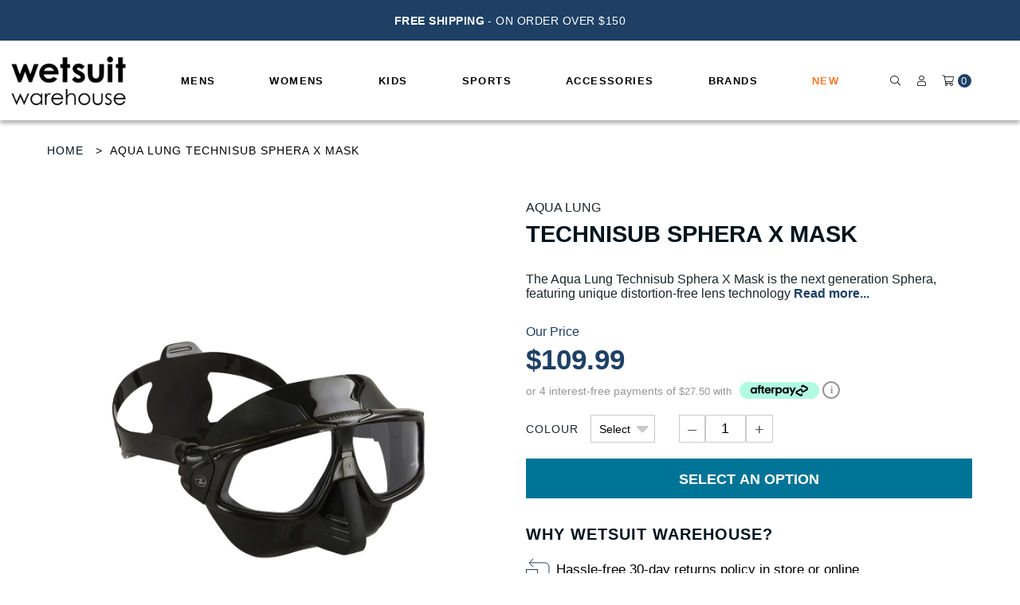

--- FILE ---
content_type: text/css
request_url: https://wetsuitwarehouse.com.au/cdn/shop/t/173/assets/header.css?v=157308537307243712181756856923
body_size: 3950
content:
.wmwnav__overlay{background-color:rgba(0,20,30,.7);height:100%;left:0;opacity:0;pointer-events:none;position:fixed;width:100%;transition:opacity .2s,z-index 0s linear .2s;z-index:-1}.wmwnav__overlay.active{opacity:1;pointer-events:auto;transition:opacity .2s,z-index linear;z-index:99}.wmwnav__container{height:80px;left:0;max-width:1410px!important;position:fixed;right:0;top:0;width:100%!important;z-index:100}.wmwnav__container::after{background-color:#00141e;bottom:0;content:'';display:block;height:116px;position:absolute;left:-50%;width:10000px;z-index:1}.wmwnav__container .wmwnav__bar{-webkit-transition:.2s;-moz-transition:.2s;transition:.2s;background-color:#00141e;height:80px;position:relative;z-index:100}.wmwnav__container .wmwnav__hamburger{background-color:transparent;border:0;float:left;left:10px;height:50px;position:relative;top:15px;width:50px;z-index:3}.wmwnav__container .wmwnav__hamburger span{-webkit-transition:.2s;-moz-transition:.2s;transition:.2s;color:#fff;font-size:10px;left:9px;position:absolute;text-align:center;text-transform:uppercase;top:28px;width:32px}.wmwnav__container .wmwnav__hamburger span::after,.wmwnav__container .wmwnav__hamburger span::before{-webkit-transition:.2s;-moz-transition:.2s;transition:.2s;background-color:#fff;content:'';height:1px;left:4px;position:absolute;width:24px}.wmwnav__container .wmwnav__hamburger span::before{top:-15px}.wmwnav__container .wmwnav__hamburger span::after{top:-5px}.wmwnav__container .logo-image{-webkit-transition:.2s;-moz-transition:.2s;transition:.2s;display:block;height:50px;left:70px;position:absolute;top:15px;z-index:3}.wmwnav__container .logo-image img{max-height:50px;position:relative;top:50%;transform:translateY(-50%);-ms-transform:translateY(-50%);width:auto}.wmwnav__container .wmwnav__home{display:none;z-index:3}.wmwnav__container .wmwnav__icons{-webkit-transition:.2s;-moz-transition:.2s;transition:.2s;display:-webkit-box;display:-moz-box;display:-ms-flexbox;display:-webkit-flex;display:flex;-ms-flex-pack:justify;-webkit-justify-content:space-between;justify-content:space-between;position:absolute;right:20px;top:25px;width:145px;z-index:3}.wmwnav__container .wmwnav-icon{-webkit-transition:.2s;-moz-transition:.2s;transition:.2s;display:block;height:30px;text-decoration:none;width:auto}.wmwnav__container .wmwnav-icon .icon-wmw-cart-full,.wmwnav__container .wmwnav-icon.cart_full .icon-wmw-cart,.wmwnav__container .wmwnav-icon.wmwnav__icons-search{display:none}.wmwnav__container .wmwnav-icon.cart_full .icon-wmw-cart-full,.wmwnav__container .wmwnav-icon.wmwnav__icons-cart.is-visible .wmwnav__icon-cart-count,.wmwnav__container .wmwnav-icon.wmwnav__icons-cart.is-visible .wmwnav__icon-wishlist-count,.wmwnav__container .wmwnav-icon.wmwnav__icons-wishlist.is-visible .wmwnav__icon-cart-count,.wmwnav__container .wmwnav-icon.wmwnav__icons-wishlist.is-visible .wmwnav__icon-wishlist-count{display:block}.wmwnav__container .wmwnav-icon .wmwnav__icon{float:left;position:relative}.wmwnav__container .wmwnav-icon .wmwnav__icon-cart-count,.wmwnav__container .wmwnav-icon .wmwnav__icon-wishlist-count{background-color:#fe7728;border-radius:100%;color:#fff;display:none;float:none;font-family:proxima-nova,sans-serif;font-weight:700;font-size:11px;height:17px;position:absolute;right:-8px;top:-2px;width:17px}.wmwnav__container .wmwnav-icon .wmwnav__icon-cart-count span,.wmwnav__container .wmwnav-icon .wmwnav__icon-wishlist-count span{left:50%;position:absolute;text-align:center;top:50%;transform:translate(-50%,-50%);width:100%}.wmwnav__container .wmwnav-icon.wmwnav__icons-cart.is-visible,.wmwnav__container .wmwnav-icon.wmwnav__icons-wishlist.is-visible{padding-right:10px}.wmwnav__container .wmwnav-icon .wmwnav__icon-text{color:#fff;float:left;font-size:12px;line-height:1;margin-top:12px;opacity:0;overflow:hidden;text-decoration:none;width:0}.wmwnav__container .wmwnav__search{-webkit-transition:.2s;-moz-transition:.2s;transition:.2s;background-color:#58a9b3;height:60px;position:relative;top:-60px;width:100%;z-index:5}.wmwnav__container .wmwnav__search form{height:40px;left:10px;position:absolute;top:10px;width:calc(100% - 20px)}.wmwnav__container .wmwnav__search form button,.wmwnav__container .wmwnav__search form input{background-color:#fff;border:0;height:40px;position:absolute;top:0}.wmwnav__container .wmwnav__search form input{color:#3b3a3d;padding:0 10px;left:0;width:calc(100% - 40px)}.wmwnav__container .wmwnav__search form input::placeholder{color:rgba(59,58,61,.2)}.wmwnav__container .wmwnav__search form button{background-color:#fff;border:0;padding:8px;right:0;width:40px}.wmwnav__container.open_nav{height:180px}.wmwnav__container.open_nav .wmwnav__bar{height:120px}.wmwnav__container.open_nav .wmwnav__hamburger span{color:rgba(0,20,30,0)}.wmwnav__container.open_nav .wmwnav__hamburger span::before{transform:rotate(45deg);top:-4px}.wmwnav__container.open_nav .wmwnav__hamburger span::after{transform:rotate(-45deg);top:-4px}.wmwnav__container.open_nav .logo-image{left:35%}.wmwnav__container.open_nav .wmwnav__icons{top:80px;width:calc(100% - 40px)}.wmwnav__container.open_nav .wmwnav-icon .wmwnav__icon-text{padding-left:5px;opacity:1;overflow:visible;width:auto}.wmwnav__container.open_nav .wmwnav__search{top:0}@media screen and (max-width:500px){.wmwnav__container .logo-image{max-width:100%}}@media screen and (max-width:375px){.wmwnav__container .wmwnav__icons{width:120px}.wmwnav__container.open_nav .wmwnav__icons{right:10px;width:calc(100% - 20px)}}@media screen and (min-width:600px){.wmwnav__container .wmwnav__hamburger{left:30px}.wmwnav__container .logo-image{left:90px;max-width:calc(100% - 400px)}.wmwnav__container .wmwnav__icons{right:40px;top:25px!important;width:265px!important}.wmwnav__container .wmwnav-icon,.wmwnav__container .wmwnav-icon.wmwnav__icons-cart.is-visible,.wmwnav__container .wmwnav-icon.wmwnav__icons-wishlist.is-visible{padding-right:0}.wmwnav__container .wmwnav-icon.wmwnav__icons-cart.is-visible .wmwnav__icon,.wmwnav__container .wmwnav-icon.wmwnav__icons-wishlist.is-visible .wmwnav__icon{margin-right:10px}.wmwnav__container .wmwnav-icon .wmwnav__icon-text{padding-left:5px;opacity:1;overflow:visible;width:auto}.wmwnav__container.open_nav{height:140px}.wmwnav__container.open_nav .wmwnav__bar{background-color:#fff;height:80px}.wmwnav__container.open_nav .logo-image{left:90px;transform:translateX(0)}}@media screen and (min-width:1100px){.wmwnav__container{height:116px;padding:0 20px}.wmwnav__container .wmwnav__bar{-webkit-box-align:center;-moz-box-align:center;-ms-flex-align:center;-webkit-align-items:center;align-items:center;display:-webkit-box;display:-moz-box;display:-ms-flexbox;display:-webkit-flex;display:flex;-ms-flex-pack:start;-webkit-justify-content:flex-start;justify-content:flex-start;height:72px;padding-right:195px;padding-left:0}.wmwnav__container .logo-image{bottom:0;height:116px;left:0;margin-right:20px;max-width:250px;position:relative;top:-22px;width:auto}.wmwnav__container .logo-image img{max-height:70px;width:auto}.wmwnav__container .wmwnav__icons{right:0;top:16px!important;width:175px!important}.wmwnav__container .wmwnav-icon{height:auto;padding-right:0}.wmwnav__container .wmwnav-icon svg{height:25px;width:25px}.wmwnav__container .wmwnav-icon.wmwnav__icons-home svg{height:30px;width:30px;transform:scale(.7)}.wmwnav__container .wmwnav-icon .wmwnav__icon,.wmwnav__container .wmwnav-icon .wmwnav__icon-text{display:block;float:none;max-height:30px;text-align:center;transition:transform .2s;will-change:transform}.wmwnav__container .wmwnav-icon .wmwnav__icon-text{font-size:11px;margin-top:2px;padding:0}.wmwnav__container .wmwnav-icon:hover .wmwnav__icon{transform:scale(1.2)}}.wmwusp{background-color:#fff;display:none;height:44px;position:relative;width:100%;z-index:100}.wmwusp .wmwusp__curve{background-image:url(/cdn/shop/t/104/assets/curve.png?v=52047144444704573511635470391);background-position:100% 100%;background-repeat:no-repeat;background-size:507px 46px;content:'';display:none;height:45px;left:0;position:absolute;top:0;z-index:2}.wmwdesktop .wmwdesktop__links,.wmwusp .wmwusp__container{display:-webkit-box;display:-moz-box;display:-ms-flexbox;display:-webkit-flex}.wmwusp::before{background-color:#fff;content:'';height:100%;left:50%;position:absolute;top:0;width:10000px;z-index:1}.wmwusp .wmwusp__container{-webkit-box-align:center;-moz-box-align:center;-ms-flex-align:center;-webkit-align-items:center;align-items:center;display:flex;-ms-flex-pack:justify;-webkit-justify-content:space-between;justify-content:space-between;position:relative;width:100%;z-index:3}.wmwusp .wmwusp-block{background-position:0 50%;background-repeat:no-repeat;background-size:24px auto;color:#000;display:block;font-family:proxima-nova, sans-serif !important;line-height:1;margin-top:7px;min-height:24px;padding-left:34px;text-decoration:none}.wmwusp .wmwusp-block .wmwusp-block__title{display:inline-block;font-family:proxima-nova,sans-serif;font-size:12px}.wmwusp .wmwusp-block .wmwusp-block__subtitle{display:block;font-size:10px;margin-top:1px}.wmwusp .wmwusp__divider{background-color:#00141e;display:block;height:24px;margin-top:8px;width:1px}@media screen and (min-width:1100px){.wmwusp .wmwusp__curve{display:block;width:290px}.wmwusp .wmwusp__container{margin-left:240px;width:calc(100% - 240px)}}.wmwdesktop{display:none;-ms-flex:1 1 auto;-webkit-flex:1 1 auto;flex:1 1 auto;height:100%;left:0;position:relative;top:0;width:auto;z-index:3}.wmwdesktop .wmwdesktop__links{display:flex;-ms-flex-wrap:none;-webkit-flex-wrap:nowrap;flex-wrap:nowrap;-ms-flex-pack:start;-webkit-justify-content:flex-start;justify-content:flex-start}.wmwdesktop .wmwdesktop__link,.wmwdesktop-dropdown{display:-webkit-box;display:-moz-box;display:-ms-flexbox;display:-webkit-flex}.wmwdesktop .wmwdesktop__link{-webkit-box-align:center;-moz-box-align:center;-ms-flex-align:center;-webkit-align-items:center;align-items:center;background-color:transparent;color:#fff;display:flex;font-family:proxima-nova,sans-serif;font-size:16px;height:100%;letter-spacing:.5px;text-decoration:none;text-transform:capitalize;width:100%}.button.outline,.button.solid{text-transform:uppercase;font-weight:600}.wmwdesktop .wmwdesktop__link.wmwdesktop__link--sale{background-color:#fe7728}.wmwdesktop .wmwdesktop__link.wmwdesktop__link--sale:hover{background-color:rgba(254,119,40,.75)}.wmwdesktop .wmwdesktop__link-box{-ms-flex:1 1 auto;-webkit-flex:1 1 auto;flex:1 1 auto;height:72px;max-width:170px}.wmwdesktop .wmwdesktop__link-box.active .wmwdesktop__link,.wmwdesktop .wmwdesktop__link-box:hover{background-color:#1e4065}.wmwdesktop .wmwdesktop__link-box:not(.reposition){position:relative}.wmwdesktop .wmwdesktop__link-box.active .wmwdesktop__link.wmwdesktop__link--brand{background-color:#fff;color:#00141e}.wmwdesktop .wmwdesktop__text{display:block;margin:0 auto}.wmwdesktop .wmwdesktop__text svg{height:15px;margin-bottom:-3px;width:17px}.wmwdesktop .wmwdesktop__text svg g{stroke-width:3}@media screen and (max-width:1200px){.wmwdesktop .wmwdesktop__text{font-size:14px}}.wmwdesktop-dropdown{display:flex;left:0;max-height:0;opacity:0;overflow:hidden;pointer-events:none;position:absolute;top:72px;transition:opacity .2s,max-height 0s linear .2s,z-index 0s linear .2s;width:843px;z-index:-1}.wmwdesktop-dropdown:after{clear:both;content:"";display:table}.wmwdesktop-dropdown .wmwdesktop-dropdown__featured{background-color:#1e4065;float:left;-ms-flex:1;-webkit-flex:1;flex:1;overflow:auto;-webkit-overflow-scrolling:touch;position:relative;box-shadow:0 0 10px 0 rgba(0,0,0,.5);font-size:12px;max-width:280px;padding:20px 20px 0;width:280px;z-index:2}.wmwdesktop-dropdown .wmwdesktop-dropdown__featured::-webkit-scrollbar{width:5px}.wmwdesktop-dropdown .wmwdesktop-dropdown__featured::-webkit-scrollbar-track{background-color:#000}.wmwdesktop-dropdown .wmwdesktop-dropdown__featured::-webkit-scrollbar-thumb{background-color:#58a9b3}.wmwdesktop-dropdown .wmwdesktop-dropdown__links{background-color:#fff;float:left;-ms-flex:1;-webkit-flex:1;flex:1;overflow:auto;-webkit-overflow-scrolling:touch;position:relative;font-family:proxima-nova,sans-serif;font-size:14px;width:523px}.wmwdesktop-dropdown .wmwdesktop-dropdown__links::-webkit-scrollbar{width:5px}.wmwdesktop-dropdown .wmwdesktop-dropdown__links::-webkit-scrollbar-track{background-color:#000}.wmwdesktop-dropdown .wmwdesktop-dropdown__links::-webkit-scrollbar-thumb{background-color:#58a9b3}.wmwdesktop-dropdown .wmwdesktop-dropdown__header{border-bottom:1px solid #58a9b3;margin-bottom:10px;margin-right:20px;padding-bottom:10px}.wmwdesktop-dropdown .wmwdesktop-dropdown__body{column-count:3;overflow-x:hidden;padding:20px}.wmwdesktop-dropdown .wmwdesktop-dropdown__link-group{break-inside:avoid;margin-bottom:15px}@media screen and (min-width:1280px){.wmwnav__container .wmwnav__bar{padding-right:195px}.wmwnav__container .logo-image{max-width:100%}.wmwnav__container .wmwnav__home{display:block;left:0;margin-right:10px;position:relative;top:-2px;width:30px}.wmwusp .wmwusp__curve{width:375px}.wmwusp .wmwusp__container{margin-left:355px;width:calc(100% - 355px)}.wmwdesktop{left:0;width:auto}.wmwdesktop-dropdown{width:880px}.wmwdesktop-dropdown .wmwdesktop-dropdown__links{width:600px}}.wmwdesktop-dropdown .wmwdesktop-dropdown__brand,.wmwdesktop-dropdown .wmwdesktop-dropdown__illustration{background-color:transparent;display:block;height:110px;position:relative;transition:background-color .4s;width:110px;will-change:background-color}.wmwdesktop-dropdown .wmwdesktop-dropdown__link{color:#2d7d9a;font-weight:700;font-size:12px;text-transform:uppercase;display:block;line-height:1.3;margin-bottom:8px;text-decoration:none}.wmwdesktop-dropdown .wmwdesktop-dropdown__link.wmwdesktop-dropdown__link--sub{text-transform:capitalize;font-family:proxima-nova,sans-serif;font-size:12px;font-weight:400;color:#000;margin-bottom:5px}.wmwdesktop-dropdown .wmwdesktop-dropdown__link.wmwdesktop-dropdown__link--featured{float:left;margin-bottom:20px;max-width:110px;overflow:hidden;text-align:center;text-overflow:ellipsis;white-space:nowrap;color:#fff;font-family:proxima-nova,sans-serif}.wmwdesktop-dropdown .wmwdesktop-dropdown__link.wmwdesktop-dropdown__link--featured:nth-child(2n){float:right}.wmwdesktop-dropdown .wmwdesktop-dropdown__link.wmwdesktop-dropdown__link-colour-featured{color:#2d7d9a}.wmwdesktop-dropdown .wmwdesktop-dropdown__link.wmwdesktop-dropdown__link-clearance{color:#c63c27!important}.wmwdesktop-dropdown .wmwdesktop-dropdown__link:hover .wmwdesktop-dropdown__illustration,.wmwdesktop-dropdown.wmwdesktop-dropdown--brand .wmwdesktop-dropdown__links{background-color:#fff}.wmwdesktop-dropdown .wmwdesktop-dropdown__link:hover .wmwdesktop-dropdown__illustration svg{fill:#004b61}.wmwdesktop-dropdown .wmwdesktop-dropdown__link:hover .wmwdesktop-dropdown__brand{background-color:#004b61}.wmwdesktop-dropdown .wmwdesktop-dropdown__link:hover .wmwdesktop-dropdown__brand svg{fill:#fff}.wmwdesktop-dropdown .wmwdesktop-dropdown__link--sub+.wmwdesktop-dropdown__link--normal{margin-top:15px}.wmwdesktop-dropdown .wmwdesktop-dropdown__illustration{border:2px solid #fff;margin-bottom:10px}.wmwdesktop-dropdown .wmwdesktop-dropdown__illustration svg{fill:#fff;left:8px;max-height:90px;position:absolute;top:8px;transition:fill .4s;width:90px;will-change:fill;height:100%}.wmwdesktop-dropdown .wmwdesktop-dropdown__brand svg{left:10px;max-height:90px;position:absolute;top:10px;transition:fill .4s;width:90px;will-change:fill;fill:#fff;height:100%}.wmwdesktop-dropdown.wmwdesktop-dropdown--brand .wmwdesktop-dropdown__featured{background-color:#1e4065}.wmwdesktop-dropdown.wmwdesktop-dropdown--brand .wmwdesktop-dropdown__link{color:#000;font-family:proxima-nova, sans-serif}.wmwdesktop-dropdown.wmwdesktop-dropdown--sale .wmwdesktop-dropdown__featured{display:none;background-color:#1e4065}.wmwdesktop-dropdown.wmwdesktop-dropdown--sale .wmwdesktop-dropdown__links{background-color:#fff}.wmwdesktop-dropdown.wmwdesktop-dropdown--sale .wmwdesktop-dropdown__link{color:#fe7728;font-family:proxima-nova, sans-serif !important;font-weight:700}.wmwdesktop-dropdown.wmwdesktop-dropdown--sale.wmwdesktop-dropdown{width:100%}.wmwdesktop-dropdown.wmwdesktop-dropdown--sale.wmwdesktop-dropdown .wmwdesktop-dropdown__links{width:auto}.wmwdesktop-dropdown.wmwdesktop-dropdown--sale.wmwdesktop-dropdown .wmwdesktop-dropdown__links .wmwdesktop-dropdown__body{column-count:unset}.wmwdesktop__link-box.reposition .wmwdesktop-dropdown{left:inherit;right:0}.wmwdesktop__link-box.active .wmwdesktop-dropdown{max-height:calc(100vh - 116px);opacity:1;pointer-events:auto;transition:opacity .2s,max-height linear,z-index linear;z-index:100}.wmwdesktop-search{background-color:rgba(0,20,30,.7);height:calc(100vh - 116px);left:0;opacity:0;pointer-events:none;position:fixed;top:116px;transition:opacity .2s,z-index 0s linear .2s;width:100%;z-index:-1}.wmwdesktop-search .wmwdesktop-search__form{-webkit-transition:.2s;-moz-transition:.2s;transition:.2s;height:50px;left:50%;position:absolute!important;text-align:center;top:calc(50% - 80px)!important;transform:translateX(-50%);max-width:560px;width:90%}.wmwdesktop-search .wmwdesktop-search__form input{border:0!important;border-bottom:1px solid #fff!important;color:#fff!important;font-family:proxima-nova, sans-serif !important;font-size:24px;height:70px;left:0;outline:0!important;position:absolute;top:0;background:0 0;width:calc(100% - 60px);padding-right:50px;border-radius:0}.wmwdesktop-search .wmwdesktop-search__form input::placeholder{color:#fff}.wmwdesktop-search .wmwdesktop-search__form input::-webkit-input-placeholder{color:#fff}.wmwdesktop-search .wmwdesktop-search__form input::-moz-placeholder{color:#fff}.wmwdesktop-search .wmwdesktop-search__form input:-ms-input-placeholder{color:#fff}.wmwdesktop-search .wmwdesktop-search__form input:-moz-placeholder{color:#fff}.wmwdesktop-search .wmwdesktop-search__form button{background-color:transparent;border:0;border-bottom:none;height:70px;padding:0;position:absolute;right:5px;top:0;width:40px}.wmwdesktop-search .wmwdesktop-search__form button svg{height:40px;width:40px}.wmwdesktop-search .wmwdesktop-search__close{background-color:transparent;border:0;color:#fff;font-size:15px;outline:0!important;padding:20px;position:absolute;right:0;top:0}.wmwdesktop-search .wmwdesktop-search__close svg{height:18px;margin-bottom:-4px;margin-right:5px;width:18px}.wmwdesktop-search.active{opacity:1;pointer-events:auto;transition:opacity .2s,z-index linear;z-index:100}#ab-tiny-widget,.adreno-header .search-results,.wmwdesktop-search .search-results,.wmwnav__search .search-results{display:none!important}.cart-preview .cart-preview-title,.cart-preview .cart-preview-total{margin-bottom:12px;padding-bottom:8px;border-bottom:1px solid #ebebeb}.wmwnav__dropdown{-webkit-transition:.2s;-moz-transition:.2s;transition:.2s;background-color:#fff;height:0;overflow:hidden;position:relative;z-index:51}.wmwnav__dropdown .mobile-nav{-webkit-transition:.2s;-moz-transition:.2s;transition:.2s;display:none;z-index:5}.navbar-item.has-dropdown.active:hover .mega-menu--container,.navbar-item.has-dropdown.active:hover .navbar-dropdown,.wmwnav__dropdown .mobile-nav.open_nav{display:block}.wmwnav__dropdown .mobile-nav.child_open{transform:translate3d(-100%,0,0)}.wmwnav__dropdown .mobile-nav.grandchild_open{transform:translate3d(-200%,0,0)}.wmwnav__dropdown .mobile-nav li{border-bottom:1px solid rgba(88,169,179,.2)}.wmwnav__dropdown .mobile-nav li a,.wmwnav__dropdown .mobile-nav li button.wmwnav__link{background-color:transparent;border:0;color:#58a9b3;display:block;font-size:20px;height:60px;line-height:61px;overflow:hidden;padding:0 20px;text-align:left;text-decoration:none;text-overflow:ellipsis;white-space:nowrap;width:100%}.wmwnav__dropdown .mobile-nav li a:focus,.wmwnav__dropdown .mobile-nav li button.wmwnav__link:focus{outline:0}.wmwnav__dropdown .mobile-nav li a.wmwnav__half,.wmwnav__dropdown .mobile-nav li button.wmwnav__link.wmwnav__half{background-color:rgba(88,169,179,.2);font-size:14px;float:left;height:50px;line-height:51px;width:50%}.wmwnav__dropdown .mobile-nav li a.wmwnav__half+.wmwnav__half,.wmwnav__dropdown .mobile-nav li button.wmwnav__link.wmwnav__half+.wmwnav__half{border-left:1px solid #fff}.cart-preview .box.product figure:after,.cart-preview .cart-preview-total:after,.wmwnav__dropdown .mobile-nav li.wmwnav__half:after{clear:both;content:"";display:table}.wmwnav__dropdown .mobile-nav .wmwnav__arrow{height:30px;float:right;margin-top:13px;padding:0;width:30px}.wmwnav__dropdown .mobile-nav .wmwnav__arrow svg{position:relative;top:-4px}.wmwnav__dropdown .mobile-nav .wmwnav__arrow.wmwnav__back{float:left;position:relative;z-index:999}.wmwnav__dropdown .mobile-nav .wmwnav__sub{-webkit-transition:opacity .2s;-moz-transition:opacity .2s;transition:opacity .2s;left:0;position:absolute;top:0;width:100%}.wmwnav__dropdown .mobile-nav .wmwnav__sub li a,.wmwnav__dropdown .mobile-nav .wmwnav__sub li button.wmwnav__link{font-size:18px;height:50px;line-height:51px;padding-left:70px}.wmwnav__dropdown .mobile-nav .wmwnav__sub li a.wmwnav__link-title,.wmwnav__dropdown .mobile-nav .wmwnav__sub li button.wmwnav__link.wmwnav__link-title{background-color:rgba(88,169,179,.2);font-size:20px;height:60px;line-height:61px;overflow:visible}.wmwnav__dropdown .mobile-nav .wmwnav__sub .wmwnav__arrow{background-color:transparent;border:0;margin-top:9px}.wmwnav__dropdown .mobile-nav .wmwnav__sub .wmwnav__arrow svg{top:0}.wmwnav__dropdown .mobile-nav .wmwnav__sub .wmwnav__arrow.wmwnav__back{height:60px;margin-top:0;width:60px}.wmwnav__dropdown .mobile-nav .wmwnav__sub .wmwnav__arrow.wmwnav__back svg{left:5px;top:4px}.wmwnav__dropdown .mobile-nav .child_nav{opacity:0;transform:translate3d(100%,0,0);z-index:5}.wmwnav__dropdown .mobile-nav .grandchild_nav{opacity:0;transform:translate3d(100%,0,0);z-index:10}.wmwnav__dropdown .mobile-nav .nav_open{opacity:1;z-index:15;margin-left:0}body .nav-overlay{background-color:#fff;height:100%;left:0;position:fixed;right:0;top:0;width:100%;z-index:50}nav.wmwdesktop__links{display:flex}.navbar-item.has-dropdown .navbar-dropdown{display:none;position:absolute;width:100%;top:98px;padding:0;background:#fff;box-shadow:none;left:0;z-index:999}.navbar-item.has-dropdown.last-navigation .navbar-dropdown{right:unset;left:unset;width:100%;max-width:350px}.navbar-item.has-dropdown.last-navigation .navbar-dropdown .column--navigation-level-1{flex:0 0 100%;max-width:100%}a.wmwdesktop__link-box{padding:36px 0}.child-nav-active--item{color:#fff}.cart-preview,.cart-preview .box.product a{color:#3b3a3d}.cart-preview{background:#fff;border:1px solid #ebebeb;border-top:0;display:none;max-width:300px;padding:20px;position:fixed;right:0;text-transform:none;top:80px;width:100%;z-index:200}@media screen and (min-width:1100px){.adreno-header .search-results,.wmwdesktop-search .search-results,.wmwnav__search .search-results{display:block!important;list-style-type:none;margin:4px 0 0;overflow:hidden;padding:0;width:100%;z-index:95}.adreno-header .search-results li,.wmwdesktop-search .search-results li,.wmwnav__search .search-results li{background-color:#fff;display:block;line-height:38px;margin:0 0 3px;overflow:hidden;padding:2px 0;width:100%}.adreno-header .search-results li:nth-child(10),.adreno-header .search-results li:nth-child(9),.wmwdesktop-search .search-results li:nth-child(10),.wmwdesktop-search .search-results li:nth-child(9),.wmwnav__dropdown,.wmwnav__search .search-results li:nth-child(10),.wmwnav__search .search-results li:nth-child(9){display:none}.adreno-header .search-results a,.wmwdesktop-search .search-results a,.wmwnav__search .search-results a{color:#000;text-decoration:none;width:100%}.adreno-header .search-results .title,.wmwdesktop-search .search-results .title,.wmwnav__search .search-results .title{color:#000;float:left;overflow:hidden;padding:10px 15px;text-align:left;text-overflow:ellipsis;white-space:nowrap;font-size:16px;font-weight:400;width:calc(100% - 35px)}.adreno-header .search-results .thumbnail,.wmwdesktop-search .search-results .thumbnail,.wmwnav__search .search-results .thumbnail{display:block;float:left;height:32px;margin:3px 0 3px 3px;overflow:hidden;padding:0;text-align:center;width:32px}.cart-preview{right:20px;top:153px}}.cart-preview .cart-preview-title{font-size:15px}.cart-preview .box.product{padding-bottom:12px;margin-bottom:8px;border-bottom:1px solid #ebebeb}.cart-preview .box.product a:focus,.cart-preview .box.product a:hover{opacity:1}.cart-preview .box.product figure>a{display:block;float:left}.cart-preview .box.product figure>a img{max-width:50px;height:auto;display:block;margin-right:6px}.cart-preview .box.product figure figcaption a{display:block;font-size:15px;text-decoration:none}.cart-preview .box.product figure figcaption ul.options li{margin:0;padding:0;color:#9d9c9e;border-right:none;font-size:12px;display:inline-block}.cart-preview .box.product figure figcaption ul.options li:after{content:','}.cart-preview .box.product figure figcaption ul.options li:last-child:after{content:''}.cart-preview .box.product figure figcaption span.price{display:block;font-size:12px}.cart-preview .cart-preview-total .count{font-style:italic;font-size:13px;margin-bottom:4px}.cart-preview .cart-preview-total .count span{color:#020203}.cart-preview .cart-preview-total .label{margin-top:3px;float:left;font-size:10px;text-transform:none;font-weight:600}.cart-preview .cart-preview-total .total{display:inline-block;font-weight:700;font-size:15px;float:right}.cart-preview a.button{display:block;width:100%;text-align:center;font-size:12px;padding-top:8px;padding-bottom:8px;cursor:pointer}.cart-preview .hero a.button,.cart-preview .slide__item-content a.button,.cart-preview a.button.outline,.cart-preview p.buttons.outline>a,.hero .cart-preview a.button,.slide__item-content .cart-preview a.button{margin-top:8px;padding-top:6px;padding-bottom:6px}.sticky+.cart-preview{top:114px}@media only screen and (max-width:1099px){ul.wmwnav__sub.child_nav.nav_open,ul.wmwnav__sub.grandchild_nav.nav_open{background:#fff}.wmwnav__container.wmw__container{position:relative}.wmwnav__container.wmw__container.goFixed{position:fixed}div#shopify-section-main-menu{display:none}div#shopify-section-adreno-header{display:block}.wmwnav__container .wmwnav__bar{height:80px;background:#fff}.wmwnav__container .wmwnav__hamburger span::after,.wmwnav__container .wmwnav__hamburger span::before{background:#000}.wmwnav__container .wmwnav__hamburger span{color:#000}.wmwnav__container.open_nav{height:80px;border-bottom:1px solid #00131d;position:fixed}.wmwnav__container::after{width:100%;content:unset}.sliding-announcement{text-align:center;background:#00141e;padding:20px 0}.sliding-announcement.slick-slider .slick-arrow{background:0 0;border:none;color:#ffff;text-indent:0;height:auto;font-size:30px;display:block!important}.sliding-announcement .slick-prev.slick-arrow{left:40px}.sliding-announcement .slick-next.slick-arrow{right:40px}.wmwnav__container .wmwnav-icon{color:#000;display:flex;align-items:center}#cart-item-count span.wmwnav__icon{display:flex}.wmwnav__container .wmwnav__icons{width:120px;justify-content:space-around;height:100%;display:flex;align-items:center;top:0!important}.open_nav .wmwnav__container .wmwnav__icons{height:100%;align-items:center}.wmwnav__dropdown .mobile-nav .wmwnav__arrow,.wmwnav__dropdown .mobile-nav .wmwnav__sub .wmwnav__arrow{margin-top:0}.announcement-mobile,body:not(.template-index) .announcement-mobile{border-top:1px solid #c7c7c7}#page.nav-open{padding-top:20px}body:not(.template-index) main.main-content{margin-top:50px}body.template-collection main.main-content{margin-top:20px}.cart-preview{top:133px}.cart-preview.fixed-preview{top:80px}}.button.solid{padding:4px 14px;background:#00131d;color:#fff}.button.outline{padding:2px 12px;border:2px solid #3b3a3d;color:#3b3a3d}.mega-menu--container::after{content:'';background-color:rgba(0,20,30,.7);width:100%;height:100%;position:absolute}.mega-menu--container{position:absolute;border-top:1px solid #dcdcdc;border-bottom:1px solid #dcdcdc;width:100%;padding:0;left:0;top:100%;z-index:999;background:#fff;box-shadow:none;display:none}.mega-menu--container ul li,.mega-menu--container ul li .parent--placeholder,.mega-menu--container ul li a{font-family:proxima-nova,sans-serif;font-size:16px;font-weight:400;line-height:2.3;margin-bottom:0;display:block}.mega-menu--container [data-nav-column=left]{border-right:1px solid #dcdcdc;height:100%}.mega-menu--container .last-nav--image [data-nav-column=left]{border-right:0}.mega-menu--container .last-nav--image [data-nav-column=left] .nav--image-wrapper canvas{width:100%;background-size:contain;height:0;padding-top:100%;margin-bottom:40px}.mega-menu--container [data-nav-column=left],.mega-menu--container [data-nav-column=right]{padding:55px 30px}.mega-menu--container [data-nav-column=left] a,.mega-menu--container ul li .parent--placeholder{font-size:18px;line-height:22px;font-weight:700;text-transform:uppercase;margin-bottom:39px}.mega-menu--container ul li .parent--placeholder{margin-bottom:29px}.wmwdesktop__links .navbar-item{padding:0 20px}#shopify-section-main-menu .menu-items a.is-arrowless,#shopify-section-main-menu .menu-items a.wmwdesktop__link,.mega-menu--links a.navbar-item--child{padding:36px 0;}.mega-menu--container .navbar-item{padding:0}#shopify-section-main-menu.sticky .menu-items a.is-arrowless,#shopify-section-main-menu.sticky .menu-items a.wmwdesktop__link{padding:25px 0}#shopify-section-main-menu.sticky{box-shadow:2px -3px 8px #000}#shopify-section-main-menu .menu-layout-default.menu-items a.is-arrowless,#shopify-section-main-menu .menu-layout-default.menu-items a.wmwdesktop__link,.mega-menu--links a.navbar-item--child{font-weight:700;padding:0;font-size:13px}#shopify-section-main-menu .menu-layout-default.menu-items li.wmwdesktop__link-box{margin-bottom:0}#shopify-section-main-menu .menu-layout-default #for-desktop{display:block;padding:0;z-index:100;position:relative}#shopify-section-announcement{overflow:hidden}

--- FILE ---
content_type: text/css
request_url: https://wetsuitwarehouse.com.au/cdn/shop/t/173/assets/footer.css?v=90786815758293140301756856920
body_size: 336
content:
footer.site-footer .box.layout-1,footer.site-footer .box.layout-2,footer.site-footer .box.layout-3,footer.site-footer .box.layout-4{font-size:16px;min-height:1px;vertical-align:top}#shopify-section-adreno-footer,.youpay-button{padding:0}footer.site-footer{padding:40px;text-align:left}@media screen and (max-width:768px){footer.site-footer{padding:40px 20px}}footer.site-footer .wrapper{max-width:1180px;margin-left:auto;margin-right:auto;padding-top:20px}footer.site-footer .grid:after,footer.site-footer .wrapper:after{clear:both;content:"";display:table}footer.site-footer .grid{margin:0 0 0 -30px;padding:0;font-size:0;direction:ltr}footer.site-footer .grid>*{padding-left:30px;display:inline-block}footer.site-footer .grid link{display:none}footer.site-footer .box.layout-1{-webkit-box-sizing:border-box;-moz-box-sizing:border-box;box-sizing:border-box;width:100%}footer.site-footer .box.layout-1>:first-child,footer.site-footer .box.layout-1>:last-child{border-top:0;border-bottom:0;padding-top:0;padding-bottom:0}footer.site-footer .box.layout-2{-webkit-box-sizing:border-box;-moz-box-sizing:border-box;box-sizing:border-box;width:50%}footer.site-footer .box.layout-3{-webkit-box-sizing:border-box;-moz-box-sizing:border-box;box-sizing:border-box;width:33.33333%}footer.site-footer .box.layout-4{-webkit-box-sizing:border-box;-moz-box-sizing:border-box;box-sizing:border-box;}@media screen and (max-width:940px){footer.site-footer .box{margin:10px 0}footer.site-footer .box.box-first>:last-child{border-bottom:1px solid #194863;padding-bottom:20px}footer.site-footer .box.layout-2.box-first>:last-child{border-bottom:0;padding-bottom:0}footer.site-footer .box.layout-3,footer.site-footer .box.layout-4{-webkit-box-sizing:border-box;-moz-box-sizing:border-box;box-sizing:border-box;font-size:16px;min-height:1px;vertical-align:top;width:50%}footer.site-footer .box.layout-3.box-first,footer.site-footer .box.layout-4.box-first,footer.site-footer .box.layout-4.box-last{-webkit-box-sizing:border-box;-moz-box-sizing:border-box;box-sizing:border-box;font-size:16px;min-height:1px;vertical-align:top;width:100%}footer.site-footer .box.layout-4.box-last>:first-child{border-top:1px solid #194863;padding-top:20px}}@media screen and (max-width:600px){footer.site-footer .box.box-last{margin-bottom:0}footer.site-footer .box.box-last>:first-child,footer.site-footer .box.box-last>:last-child,footer.site-footer .box.layout-4.box-last>:first-child,footer.site-footer .box.layout-4.box-last>:last-child{border-top:0;border-bottom:0;padding-top:0;padding-bottom:0}footer.site-footer .box.layout-2.box-first>:last-child,footer.site-footer .box>:last-child{border-bottom:1px solid #194863;padding-bottom:20px}footer.site-footer .box.layout-2,footer.site-footer .box.layout-3,footer.site-footer .box.layout-4{-webkit-box-sizing:border-box;-moz-box-sizing:border-box;box-sizing:border-box;font-size:16px;min-height:1px;vertical-align:top;width:100%}}footer.site-footer .h4,footer.site-footer h4{font-size:20px;color:#fff;text-transform:uppercase;font-family:proxima-nova,sans-serif;font-weight:700;letter-spacing:.4px}footer.site-footer .payment-types p,footer.site-footer button{font-family:"Proximanova Regular",Avantgarde,"proxima-nova",CenturyGothic,AppleGothic,sans-serif}footer.site-footer p{font-size:1em}footer.site-footer p.copyright{margin-top:1em}footer.site-footer p.copyright a{text-decoration:none}footer.site-footer a{color:#fff}footer.site-footer a:focus,footer.site-footer a:hover{color:#007698}footer.site-footer a:focus,footer.site-footer button:focus,footer.site-footer input:focus{outline-color:#fff}footer.site-footer ul{margin:0;padding:0}footer.site-footer ul li{line-height:1.4;margin-top:15px;display:block;margin-bottom:0}footer.site-footer ul li a{color:#fff;text-decoration:none;font-size:14px;font-weight:300;font-family:proxima-nova,sans-serif;letter-spacing:.5px;padding:0}footer.site-footer button:focus,footer.site-footer button:hover,footer.site-footer ul li a:focus,footer.site-footer ul li a:hover{opacity:.8}footer.site-footer ul.social-icons li{display:inline-block;margin-right:10px;font-size:1.875em}footer.site-footer ul.social-icons li:last-child{margin-right:0}footer.site-footer ul.social-icons li a{background:#fff;color:#000;width:30px;height:30px;display:flex;align-items:center;justify-content:center;border-radius:50%;font-size:16px}footer.site-footer ul.social-icons li a span{color:#000}footer.site-footer ul.social-icons li a:focus,footer.site-footer ul.social-icons li a:hover{color:#000;background:#58a9b3}footer.site-footer .payment-types p{color:#fff;font-size:.875em;margin-bottom:6px}footer.site-footer .payment-types li{display:inline-block;padding:0 2px}footer.site-footer .payment-types img{max-width:100%;width:38px;height:auto;display:block}footer.site-footer .payment-types svg{width:30px;height:30px;display:block}footer.site-footer .payment-types svg path{fill:#007698}footer.site-footer form{margin:0 auto;max-width:400px;display:table;width:100%;border-collapse:collapse;height:44px}footer.site-footer form .input-row{margin-bottom:6px}footer.site-footer form .input-wrapper{display:table-cell;width:100%}footer.site-footer form .input-wrapper input{width:100%}footer.site-footer form .button-wrapper{display:table-cell;width:1%;vertical-align:middle;font-size:0}footer.site-footer form div.errors{font-size:1em;margin-bottom:10px;color:#007698;font-style:italic}footer.site-footer input{border:2px solid #fff;padding:8px;font-size:16px;font-weight:600;color:#fff;background-color:transparent;height:44px}footer.site-footer input::-webkit-input-placeholder{color:#fff}footer.site-footer input::-moz-placeholder{color:#fff}footer.site-footer input:-moz-placeholder{color:#fff}footer.site-footer input:-ms-input-placeholder{color:#fff}footer.site-footer button{padding:10px;background-color:#fff;border:0;color:#25354d;font-size:18px;text-transform:uppercase;display:inline-block;margin-left:6px;height:44px;word-break:normal;-webkit-hyphens:none;-moz-hyphens:none;hyphens:none}.youpay-button,.youpay-button:focus{border-color:transparent!important;justify-content:flex-start!important;outline:0!important}.youpay-button:hover{background-color:transparent!important;color:#000!important}body.cart .youpay-button-group.youpay-container{order:3}body.cart button.youpay-button{justify-content:end!important}@media only screen and (max-width:768px){body.cart button.youpay-button{justify-content:center!important}}

--- FILE ---
content_type: text/css
request_url: https://wetsuitwarehouse.com.au/cdn/shop/t/173/assets/theme.css?v=172438078400078904921756857057
body_size: -517
content:
.wmwbreadcrumbs{margin-bottom:40px;font-family:proxima-nova,sans-serif;font-size:14px;line-height:17px;margin-top:20px}.wmwbreadcrumbs a{color:#00141e;text-decoration:none}.wmwbreadcrumbs span{color:#9d9c9e}.wmwbreadcrumbs span[aria-hidden=true]{color:#00141e}@media screen and (max-width: 600px){.wmwbreadcrumbs{margin-bottom:20px}.wmwbreadcrumbs span.product-title{display:block}}.section-standard,.section-standard.featured-row.no-border{padding-left:20px;padding-right:20px}.section-standard header{text-align:center;margin-bottom:20px}.section-standard header .h4,.section-standard header h4{margin-bottom:0}.section-standard.no-border{border-bottom:0;padding-left:0;padding-right:0}

--- FILE ---
content_type: text/css
request_url: https://wetsuitwarehouse.com.au/cdn/shop/t/173/assets/page.css?v=32729166247169171511756857038
body_size: 372
content:
.page .h4 time,.page .orders table tfoot tr:last-child,.page h4 time{font-family:"Proximanova Regular",Avantgarde,"proxima-nova",CenturyGothic,AppleGothic,sans-serif}.page .orders .address,.page .orders table tbody tr,.page .orders table thead{border-bottom:1px solid #ebebeb}#page.nav-open{overflow:hidden;padding-top:100px}@media screen and (min-width:600px){#page.nav-open{padding-top:60px}}.shopify-section .page{padding:0 20px 40px}.page{background:#fff;margin:0px auto}.page.page-top{padding-bottom:20px}.page .wrapper{max-width:1180px;margin-left:auto;margin-right:auto}.page .content-container:after,.page .grid:after,.page .wrapper:after{clear:both;content:"";display:table}.page header.page-header{padding-top:12px}.page header.page-header h1{font-size:2.5em}.page header.page-header .h1,.page header.page-header h1,.page header.page-header header.site-header div.site-logo,header.site-header .page header.page-header div.site-logo{text-align:center;padding-bottom:8px;border-bottom:1px solid #ebebeb;text-transform:none}.page .h4,.page h4{font-size:1.625em;margin-bottom:.75em}.page .h4 time,.page h4 time{font-size:.5em;text-transform:uppercase;display:block}.page span.smaller{font-size:.875em}.page .content-container{margin:0 auto 20px}.page .content-container.narrow{max-width:800px}.page .content-container.narrow.contact{max-width:600px}.page .content-container.narrow.form{max-width:440px}.page .content-container .rte blockquote{font-style:italic;font-size:1.125em;padding:0;margin-top:0;margin-left:0;margin-right:0}.page .content-container .rte ul{list-style-type:disc;margin-bottom:1em;padding-left:2em}.page .grid{margin:0 0 0 -30px;padding:0;font-size:0;direction:ltr}.page .account,.page .orders-container{font-size:16px;min-height:1px;vertical-align:top}.page .grid>*{padding-left:30px;display:inline-block}.page .grid link{display:none}.page .orders-container{-webkit-box-sizing:border-box;-moz-box-sizing:border-box;box-sizing:border-box;width:75%}.page .orders{padding:20px;background:#fff}.page .orders table{width:100%}.page .orders table thead{text-align:left;font-size:.75em;color:#9d9c9e;text-transform:uppercase;font-weight:600;padding-bottom:10px;margin-bottom:10px}.page .orders table thead th{padding-bottom:10px;text-align:center;width:18.333333333%}.page .orders table thead th:first-child{text-align:left;width:35%}.page .orders table thead th:last-child{text-align:right;width:20%}.page .orders table tbody tr:last-child{border-bottom:0}.page .orders table tbody tr td{padding:20px 0;text-align:center}.page .orders table tbody tr td:first-child{text-align:left}.page .orders table tbody tr td:first-child a{display:block;text-decoration:none;font-size:1.125em}.page .orders table tbody tr td:last-child{text-align:right}.page .orders table tfoot{margin-top:28px}.page .orders table tfoot td:first-child{width:70%}.page .orders table tfoot td:last-child{text-align:right;width:30%}.page .orders table tfoot tr:last-child{font-size:1.125em;font-weight:600}.page .orders table tfoot tr:last-child span{color:#020203}.page .orders .address{padding-bottom:20px;margin-bottom:20px}.page .orders .address:last-of-type{border-bottom:0;margin-bottom:0;padding-bottom:0}.page .orders .form-vertical.top{padding-bottom:10px;margin-bottom:10px;border-bottom:1px solid #ebebeb}.page .orders .form-vertical.bottom{padding-top:10px;margin-top:10px;border-top:1px solid #ebebeb}.page .account{-webkit-box-sizing:border-box;-moz-box-sizing:border-box;box-sizing:border-box;width:25%}.page .account .h5,.page .account h5{margin-bottom:0;font-size:1.625em}.page .account p{line-height:1.2}@media screen and (max-width:768px){.page .orders table{font-size:12px}.page .account,.page .orders-container{font-size:16px;min-height:1px;vertical-align:top;width:100%}.page .orders-container{-webkit-box-sizing:border-box;-moz-box-sizing:border-box;box-sizing:border-box}.page .account{-webkit-box-sizing:border-box;-moz-box-sizing:border-box;box-sizing:border-box;margin-top:20px;text-align:center}}.page .one-whole.column.rte .row{margin-bottom:0}.card__image,.card__image-wrapper{display:block;width:100%}.card__image-wrapper{position:relative;overflow:hidden;height:250px;padding:0}@media screen and (min-width:768px) and (max-width:1099.9px){.card__image-wrapper{height:150px}}@media screen and (min-width:1100px){.card__image-wrapper{height:300px}}.card__image{display:block;position:absolute;top:0;left:0;width:100%;height:100%}.card__image-bg{height:inherit;background:50% 50%/contain no-repeat}@media only screen and (max-width:350px){.collection-list .card__image-bg{height:250px}}.breadcrumb--container.page.page-top,.breadcrumb--container.page.page-top>div.page,.page-title--container.page.page-top,.page-title--container.page.page-top>div.page{padding-bottom:0}

--- FILE ---
content_type: text/css
request_url: https://wetsuitwarehouse.com.au/cdn/shop/t/173/assets/ram.css?v=75496579799921571761756857052
body_size: 4106
content:
/*!
 * RAM by Rusty Ruppert D. Monzon
 * rustymonzon@gmail.com
 *//*!
// 576px;
// 768px;
// 1100px;
// 1280px;
*/.ram-ui .xs-none{display:none}.ram-ui .xs-block{display:block}.ram-ui .xs-inline-block{display:inline-block}.ram-ui .xs-table{display:table}.ram-ui .xs-table-cell{display:table-cell}.ram-ui .xs-flex{display:flex}.ram-ui .xs-inline-flex{display:inline-flex}.ram-ui .xs-visible{visibility:visible}.ram-ui .xs-hidden{visibility:hidden}@media (min-width:576px){.ram-ui .sm-none{display:none}.ram-ui .sm-block{display:block}.ram-ui .sm-inline-block{display:inline-block}.ram-ui .sm-table{display:table}.ram-ui .sm-table-cell{display:table-cell}.ram-ui .sm-flex{display:flex}.ram-ui .sm-inline-flex{display:inline-flex}.ram-ui .sm-visible{visibility:visible}.ram-ui .sm-hidden{visibility:hidden}}@media (min-width:768px){.ram-ui .md-none{display:none}.ram-ui .md-block{display:block}.ram-ui .md-inline-block{display:inline-block}.ram-ui .md-table{display:table}.ram-ui .md-table-cell{display:table-cell}.ram-ui .md-flex{display:flex}.ram-ui .md-inline-flex{display:inline-flex}.ram-ui .md-visible{visibility:visible}.ram-ui .md-hidden{visibility:hidden}}@media (min-width:1100px){.ram-ui .lg-none{display:none}.ram-ui .lg-block{display:block}.ram-ui .lg-inline-block{display:inline-block}.ram-ui .lg-table{display:table}.ram-ui .lg-table-cell{display:table-cell}.ram-ui .lg-flex{display:flex}.ram-ui .lg-inline-flex{display:inline-flex}.ram-ui .lg-visible{visibility:visible}.ram-ui .lg-hidden{visibility:hidden}}@media (min-width:1280px){.ram-ui .xlg-none{display:none}.ram-ui .xlg-block{display:block}.ram-ui .xlg-inline-block{display:inline-block}.ram-ui .xlg-table{display:table}.ram-ui .xlg-table-cell{display:table-cell}.ram-ui .xlg-flex{display:flex}.ram-ui .xlg-inline-flex{display:inline-flex}.ram-ui .xlg-visible{visibility:visible}.ram-ui .xlg-hidden{visibility:hidden}}@media (min-width:0) and (max-width:575px){.ram-ui .xs\:none{display:none}.ram-ui .xs\:block{display:block}.ram-ui .xs\:inline-block{display:inline-block}.ram-ui .xs\:table{display:table}.ram-ui .xs\:table-cell{display:table-cell}.ram-ui .xs\:flex{display:flex}.ram-ui .xs\:inline-flex{display:inline-flex}.ram-ui .xs\:visible{visibility:visible}.ram-ui .xs\:hidden{visibility:hidden}}@media (min-width:576px) and (max-width:767px){.ram-ui .sm\:none{display:none}.ram-ui .sm\:block{display:block}.ram-ui .sm\:inline-block{display:inline-block}.ram-ui .sm\:table{display:table}.ram-ui .sm\:table-cell{display:table-cell}.ram-ui .sm\:flex{display:flex}.ram-ui .sm\:inline-flex{display:inline-flex}.ram-ui .sm\:visible{visibility:visible}.ram-ui .sm\:hidden{visibility:hidden}}@media (min-width:768px) and (max-width:991px){.ram-ui .md\:none{display:none}.ram-ui .md\:block{display:block}.ram-ui .md\:inline-block{display:inline-block}.ram-ui .md\:table{display:table}.ram-ui .md\:table-cell{display:table-cell}.ram-ui .md\:flex{display:flex}.ram-ui .md\:inline-flex{display:inline-flex}.ram-ui .md\:visible{visibility:visible}.ram-ui .md\:hidden{visibility:hidden}}@media (min-width:1100px) and (max-width:1199px){.ram-ui .lg\:none{display:none}.ram-ui .lg\:block{display:block}.ram-ui .lg\:inline-block{display:inline-block}.ram-ui .lg\:table{display:table}.ram-ui .lg\:table-cell{display:table-cell}.ram-ui .lg\:flex{display:flex}.ram-ui .lg\:inline-flex{display:inline-flex}.ram-ui .lg\:visible{visibility:visible}.ram-ui .lg\:hidden{visibility:hidden}}.ram-ui .container{margin-left:auto;margin-right:auto;padding-left:30px;padding-right:30px;width:100%}.ram-ui .container.lg\:fluid{max-width:1600px}@media (min-width:576px){.ram-ui .container:not(.fluid):not(.lg\:fluid){max-width:100%}}@media (min-width:768px){.ram-ui .container:not(.fluid):not(.lg\:fluid){max-width:991.98px}}@media (min-width:1100px){.ram-ui .container:not(.fluid):not(.lg\:fluid){max-width:1199.98px}}@media (min-width:1280px){.ram-ui .container:not(.fluid):not(.lg\:fluid){max-width:1199.98px}}.ram-ui .row:not(.column){margin-left:-15px;margin-right:-15px}.ram-ui .row.column{margin-left:0;margin-right:0}.ram-ui .row>.column{padding-right:15px;padding-left:15px}.ram-ui .row>.column-divider{margin:0 7.5px;width:1px}.ram-ui .row-lg:not(.column),.ram-ui .row-sm:not(.column){margin-left:-15px;margin-right:-15px}.ram-ui .row-sm>.column{padding-right:7.5px;padding-left:7.5px}.ram-ui .container.xs-gutter .row,.ram-ui .row.xs-gutter{margin-left:15px;margin-right:15px}.ram-ui .row-lg>.column{padding-right:22.5px;padding-left:22.5px}.ram-ui .flex{flex-wrap:wrap;display:flex}.ram-ui .flex.xs-justify-between{-moz-justify-content:space-between;justify-content:space-between}.ram-ui .flex.xs-justify-around{-moz-justify-content:space-around;justify-content:space-around}.ram-ui .flex.xs-justify-start{-moz-justify-content:flex-start;justify-content:flex-start}.ram-ui .flex.xs-justify-center{-moz-justify-content:center;justify-content:center}.ram-ui .flex.xs-justify-end{-moz-justify-content:flex-end;justify-content:flex-end}.ram-ui .flex.xs-items-start{align-items:flex-start}.ram-ui .flex.xs-items-end{align-items:flex-end}.ram-ui .flex.xs-items-center{align-items:center}.ram-ui .flex.xs-items-baseline{align-items:baseline}.ram-ui .flex.xs-items-stretch{align-items:stretch}.ram-ui .flex.xs-content-stretch{align-content:stretch}.ram-ui .flex.xs-content-center{align-content:center}.ram-ui .flex.xs-content-start{align-content:flex-start}.ram-ui .flex.xs-content-end{align-content:flex-end}.ram-ui .flex.xs-content-between{align-content:space-between}.ram-ui .flex.xs-content-around{align-content:space-around}.ram-ui .flex.xs-direction-row{-moz-flex-direction:row;flex-direction:row}.ram-ui .flex.xs-direction-row-reverse{-moz-flex-direction:row-reverse;flex-direction:row-reverse}.ram-ui .flex.xs-direction-column{-moz-flex-direction:column;flex-direction:column}.ram-ui .flex.xs-direction-column-reverse{-moz-flex-direction:column-reverse;flex-direction:column-reverse}.ram-ui .flex.xs-wrap{flex-wrap:wrap}.ram-ui .flex.xs-nowrap{flex-wrap:nowrap}.ram-ui .flex.xs-wrap-reverse{flex-wrap:wrap-reverse}.ram-ui .flex>.column.xs-fill{-moz-flex-grow:1;flex-grow:1;flex-basis:auto;width:auto}.ram-ui .flex>.column.xs-auto{-moz-flex-grow:0;flex-grow:0;flex-basis:auto;width:auto}.ram-ui .flex>.column.xs-align-auto{-ms-grid-row-align:auto;align-self:auto}.ram-ui .flex>.column.xs-align-stretch{-ms-grid-row-align:stretch;align-self:stretch}.ram-ui .flex>.column.xs-align-center{-ms-grid-row-align:center;align-self:center}.ram-ui .flex>.column.xs-align-start{align-self:flex-start}.ram-ui .flex>.column.xs-align-end{align-self:flex-end}.ram-ui .flex>.column.xs-align-baseline{align-self:baseline}.ram-ui .flex>.column.xs-order-0{-moz-order:0;order:0}.ram-ui .flex>.column.xs-order-1{-moz-order:1;order:1}.ram-ui .flex>.column.xs-order-2{-moz-order:2;order:2}.ram-ui .flex>.column.xs-order-3{-moz-order:3;order:3}.ram-ui .flex>.column.xs-order-4{-moz-order:4;order:4}.ram-ui .flex>.column.xs-order-5{-moz-order:5;order:5}.ram-ui .flex>.column.xs-order-6{-moz-order:6;order:6}.ram-ui .flex>.column.xs-order-7{-moz-order:7;order:7}.ram-ui .flex>.column.xs-order-8{-moz-order:8;order:8}.ram-ui .flex>.column.xs-order-9{-moz-order:9;order:9}.ram-ui .flex>.column.xs-1{flex-basis:8.3333333333%;-moz-flex-grow:0;flex-grow:0;max-width:8.3333333333%}.ram-ui .flex>.column.xs-2{flex-basis:16.6666666667%;-moz-flex-grow:0;flex-grow:0;max-width:16.6666666667%}.ram-ui .flex>.column.xs-3{flex-basis:25%;-moz-flex-grow:0;flex-grow:0;max-width:25%}.ram-ui .flex>.column.xs-4{flex-basis:33.3333333333%;-moz-flex-grow:0;flex-grow:0;max-width:33.3333333333%}.ram-ui .flex>.column.xs-5{flex-basis:41.6666666667%;-moz-flex-grow:0;flex-grow:0;max-width:41.6666666667%}.ram-ui .flex>.column.xs-6{flex-basis:50%;-moz-flex-grow:0;flex-grow:0;max-width:50%}.ram-ui .flex>.column.xs-7{flex-basis:58.3333333333%;-moz-flex-grow:0;flex-grow:0;max-width:58.3333333333%}.ram-ui .flex>.column.xs-8{flex-basis:66.6666666667%;-moz-flex-grow:0;flex-grow:0;max-width:66.6666666667%}.ram-ui .flex>.column.xs-9{flex-basis:75%;-moz-flex-grow:0;flex-grow:0;max-width:75%}.ram-ui .flex>.column.xs-10{flex-basis:83.3333333333%;-moz-flex-grow:0;flex-grow:0;max-width:83.3333333333%}.ram-ui .flex>.column.xs-11{flex-basis:91.6666666667%;-moz-flex-grow:0;flex-grow:0;max-width:91.6666666667%}.ram-ui .flex>.column.xs-12{flex-basis:100%;-moz-flex-grow:0;flex-grow:0;max-width:100%}.ram-ui .flex>.column.xs-5th{flex-basis:20%;-moz-flex-grow:0;flex-grow:0;max-width:20%}.ram-ui .container.xs-gutter{padding-left:30px;padding-right:30px}.ram-ui .container.xs-gutter .row .column,.ram-ui .row.xs-gutter>.column,.ram-ui .xs-with-gutter{padding-left:15px;padding-right:15px}.ram-ui .container.xs-no-gutter .row,.ram-ui .container.xs-no-gutter .row-lg,.ram-ui .container.xs-no-gutter .row-sm,.ram-ui .row-lg.xs-no-gutter,.ram-ui .row-sm.xs-no-gutter,.ram-ui .row.xs-no-gutter{margin-left:0;margin-right:0}.ram-ui .row.xs-vertical-gutter>.column{padding-top:15px;padding-bottom:15px}.ram-ui .column.xs-no-gutter,.ram-ui .container.xs-no-gutter,.ram-ui .container.xs-no-gutter .row .column,.ram-ui .container.xs-no-gutter .row-lg .column,.ram-ui .container.xs-no-gutter .row-sm .column,.ram-ui .row-lg.xs-no-gutter-fluid>.column,.ram-ui .row-lg.xs-no-gutter>.column,.ram-ui .row-sm.xs-no-gutter-fluid>.column,.ram-ui .row-sm.xs-no-gutter>.column,.ram-ui .row.xs-no-gutter-fluid>.column,.ram-ui .row.xs-no-gutter>.column{padding-left:0;padding-right:0}.ram-ui .row-lg.xs-no-gutter-fluid,.ram-ui .row-sm.xs-no-gutter-fluid,.ram-ui .row.xs-no-gutter-fluid{margin-left:-30px;margin-right:-30px}.ram-ui .row-lg.xs-vertical-no-gutter>.column,.ram-ui .row-sm.xs-vertical-no-gutter>.column,.ram-ui .row.xs-vertical-no-gutter>.column{padding-top:0;padding-bottom:0}.ram-ui .xs-without-gutter{padding-left:15px;padding-right:15px}.ram-ui .xs-vertical-top{vertical-align:top}.ram-ui .xs-vertical-middle{vertical-align:middle}.ram-ui .xs-vertical-bottom{vertical-align:bottom}.ram-ui.xs-reverse{direction:rtl}.ram-ui .xs-text-left{text-align:left}.ram-ui .xs-text-center{text-align:center}.ram-ui .xs-text-right{text-align:right}.ram-ui .xs-text-justify{text-align:justify}@media (min-width:576px){.ram-ui .flex.sm-justify-between{-moz-justify-content:space-between;justify-content:space-between}.ram-ui .flex.sm-justify-around{-moz-justify-content:space-around;justify-content:space-around}.ram-ui .flex.sm-justify-start{-moz-justify-content:flex-start;justify-content:flex-start}.ram-ui .flex.sm-justify-center{-moz-justify-content:center;justify-content:center}.ram-ui .flex.sm-justify-end{-moz-justify-content:flex-end;justify-content:flex-end}.ram-ui .flex.sm-items-start{align-items:flex-start}.ram-ui .flex.sm-items-end{align-items:flex-end}.ram-ui .flex.sm-items-center{align-items:center}.ram-ui .flex.sm-items-baseline{align-items:baseline}.ram-ui .flex.sm-items-stretch{align-items:stretch}.ram-ui .flex.sm-content-stretch{align-content:stretch}.ram-ui .flex.sm-content-center{align-content:center}.ram-ui .flex.sm-content-start{align-content:flex-start}.ram-ui .flex.sm-content-end{align-content:flex-end}.ram-ui .flex.sm-content-between{align-content:space-between}.ram-ui .flex.sm-content-around{align-content:space-around}.ram-ui .flex.sm-direction-row{-moz-flex-direction:row;flex-direction:row}.ram-ui .flex.sm-direction-row-reverse{-moz-flex-direction:row-reverse;flex-direction:row-reverse}.ram-ui .flex.sm-direction-column{-moz-flex-direction:column;flex-direction:column}.ram-ui .flex.sm-direction-column-reverse{-moz-flex-direction:column-reverse;flex-direction:column-reverse}.ram-ui .flex.sm-wrap{flex-wrap:wrap}.ram-ui .flex.sm-nowrap{flex-wrap:nowrap}.ram-ui .flex.sm-wrap-reverse{flex-wrap:wrap-reverse}.ram-ui .flex>.column.sm-fill{-moz-flex-grow:1;flex-grow:1;flex-basis:auto;width:auto}.ram-ui .flex>.column.sm-auto{-moz-flex-grow:0;flex-grow:0;flex-basis:auto;width:auto}.ram-ui .flex>.column.sm-align-auto{-ms-grid-row-align:auto;align-self:auto}.ram-ui .flex>.column.sm-align-stretch{-ms-grid-row-align:stretch;align-self:stretch}.ram-ui .flex>.column.sm-align-center{-ms-grid-row-align:center;align-self:center}.ram-ui .flex>.column.sm-align-start{align-self:flex-start}.ram-ui .flex>.column.sm-align-end{align-self:flex-end}.ram-ui .flex>.column.sm-align-baseline{align-self:baseline}.ram-ui .flex>.column.sm-order-0{-moz-order:0;order:0}.ram-ui .flex>.column.sm-order-1{-moz-order:1;order:1}.ram-ui .flex>.column.sm-order-2{-moz-order:2;order:2}.ram-ui .flex>.column.sm-order-3{-moz-order:3;order:3}.ram-ui .flex>.column.sm-order-4{-moz-order:4;order:4}.ram-ui .flex>.column.sm-order-5{-moz-order:5;order:5}.ram-ui .flex>.column.sm-order-6{-moz-order:6;order:6}.ram-ui .flex>.column.sm-order-7{-moz-order:7;order:7}.ram-ui .flex>.column.sm-order-8{-moz-order:8;order:8}.ram-ui .flex>.column.sm-order-9{-moz-order:9;order:9}.ram-ui .flex>.column.sm-1{flex-basis:8.3333333333%;-moz-flex-grow:0;flex-grow:0;max-width:8.3333333333%}.ram-ui .flex>.column.sm-2{flex-basis:16.6666666667%;-moz-flex-grow:0;flex-grow:0;max-width:16.6666666667%}.ram-ui .flex>.column.sm-3{flex-basis:25%;-moz-flex-grow:0;flex-grow:0;max-width:25%}.ram-ui .flex>.column.sm-4{flex-basis:33.3333333333%;-moz-flex-grow:0;flex-grow:0;max-width:33.3333333333%}.ram-ui .flex>.column.sm-5{flex-basis:41.6666666667%;-moz-flex-grow:0;flex-grow:0;max-width:41.6666666667%}.ram-ui .flex>.column.sm-6{flex-basis:50%;-moz-flex-grow:0;flex-grow:0;max-width:50%}.ram-ui .flex>.column.sm-7{flex-basis:58.3333333333%;-moz-flex-grow:0;flex-grow:0;max-width:58.3333333333%}.ram-ui .flex>.column.sm-8{flex-basis:66.6666666667%;-moz-flex-grow:0;flex-grow:0;max-width:66.6666666667%}.ram-ui .flex>.column.sm-9{flex-basis:75%;-moz-flex-grow:0;flex-grow:0;max-width:75%}.ram-ui .flex>.column.sm-10{flex-basis:83.3333333333%;-moz-flex-grow:0;flex-grow:0;max-width:83.3333333333%}.ram-ui .flex>.column.sm-11{flex-basis:91.6666666667%;-moz-flex-grow:0;flex-grow:0;max-width:91.6666666667%}.ram-ui .flex>.column.sm-12{flex-basis:100%;-moz-flex-grow:0;flex-grow:0;max-width:100%}.ram-ui .flex>.column.sm-5th{flex-basis:20%;-moz-flex-grow:0;flex-grow:0;max-width:20%}.ram-ui .container.sm-gutter .row,.ram-ui .row.sm-gutter{margin-left:15px;margin-right:15px}.ram-ui .container.sm-gutter{padding-left:30px;padding-right:30px}.ram-ui .container.sm-gutter .row .column,.ram-ui .row.sm-gutter>.column,.ram-ui .sm-with-gutter{padding-left:15px;padding-right:15px}.ram-ui .container.sm-no-gutter .row,.ram-ui .container.sm-no-gutter .row-lg,.ram-ui .container.sm-no-gutter .row-sm,.ram-ui .row-lg.sm-no-gutter,.ram-ui .row-sm.sm-no-gutter,.ram-ui .row.sm-no-gutter{margin-left:0;margin-right:0}.ram-ui .row.sm-vertical-gutter>.column{padding-top:15px;padding-bottom:15px}.ram-ui .column.sm-no-gutter,.ram-ui .container.sm-no-gutter,.ram-ui .container.sm-no-gutter .row .column,.ram-ui .container.sm-no-gutter .row-lg .column,.ram-ui .container.sm-no-gutter .row-sm .column,.ram-ui .row-lg.sm-no-gutter-fluid>.column,.ram-ui .row-lg.sm-no-gutter>.column,.ram-ui .row-sm.sm-no-gutter-fluid>.column,.ram-ui .row-sm.sm-no-gutter>.column,.ram-ui .row.sm-no-gutter-fluid>.column,.ram-ui .row.sm-no-gutter>.column{padding-left:0;padding-right:0}.ram-ui .row-lg.sm-no-gutter-fluid,.ram-ui .row-sm.sm-no-gutter-fluid,.ram-ui .row.sm-no-gutter-fluid{margin-left:-30px;margin-right:-30px}.ram-ui .row-lg.sm-vertical-no-gutter>.column,.ram-ui .row-sm.sm-vertical-no-gutter>.column,.ram-ui .row.sm-vertical-no-gutter>.column{padding-top:0;padding-bottom:0}.ram-ui .sm-without-gutter{padding-left:15px;padding-right:15px}.ram-ui .sm-vertical-top{vertical-align:top}.ram-ui .sm-vertical-middle{vertical-align:middle}.ram-ui .sm-vertical-bottom{vertical-align:bottom}.ram-ui.sm-reverse{direction:rtl}.ram-ui .sm-text-left{text-align:left}.ram-ui .sm-text-center{text-align:center}.ram-ui .sm-text-right{text-align:right}.ram-ui .sm-text-justify{text-align:justify}}@media (min-width:768px){.ram-ui .flex.md-justify-between{-moz-justify-content:space-between;justify-content:space-between}.ram-ui .flex.md-justify-around{-moz-justify-content:space-around;justify-content:space-around}.ram-ui .flex.md-justify-start{-moz-justify-content:flex-start;justify-content:flex-start}.ram-ui .flex.md-justify-center{-moz-justify-content:center;justify-content:center}.ram-ui .flex.md-justify-end{-moz-justify-content:flex-end;justify-content:flex-end}.ram-ui .flex.md-items-start{align-items:flex-start}.ram-ui .flex.md-items-end{align-items:flex-end}.ram-ui .flex.md-items-center{align-items:center}.ram-ui .flex.md-items-baseline{align-items:baseline}.ram-ui .flex.md-items-stretch{align-items:stretch}.ram-ui .flex.md-content-stretch{align-content:stretch}.ram-ui .flex.md-content-center{align-content:center}.ram-ui .flex.md-content-start{align-content:flex-start}.ram-ui .flex.md-content-end{align-content:flex-end}.ram-ui .flex.md-content-between{align-content:space-between}.ram-ui .flex.md-content-around{align-content:space-around}.ram-ui .flex.md-direction-row{-moz-flex-direction:row;flex-direction:row}.ram-ui .flex.md-direction-row-reverse{-moz-flex-direction:row-reverse;flex-direction:row-reverse}.ram-ui .flex.md-direction-column{-moz-flex-direction:column;flex-direction:column}.ram-ui .flex.md-direction-column-reverse{-moz-flex-direction:column-reverse;flex-direction:column-reverse}.ram-ui .flex.md-wrap{flex-wrap:wrap}.ram-ui .flex.md-nowrap{flex-wrap:nowrap}.ram-ui .flex.md-wrap-reverse{flex-wrap:wrap-reverse}.ram-ui .flex>.column.md-1{flex-basis:8.3333333333%;-moz-flex-grow:0;flex-grow:0;max-width:8.3333333333%}.ram-ui .flex>.column.md-2{flex-basis:16.6666666667%;-moz-flex-grow:0;flex-grow:0;max-width:16.6666666667%}.ram-ui .flex>.column.md-3{flex-basis:25%;-moz-flex-grow:0;flex-grow:0;max-width:25%}.ram-ui .flex>.column.md-4{flex-basis:33.3333333333%;-moz-flex-grow:0;flex-grow:0;max-width:33.3333333333%}.ram-ui .flex>.column.md-5{flex-basis:41.6666666667%;-moz-flex-grow:0;flex-grow:0;max-width:41.6666666667%}.ram-ui .flex>.column.md-6{flex-basis:50%;-moz-flex-grow:0;flex-grow:0;max-width:50%}.ram-ui .flex>.column.md-7{flex-basis:58.3333333333%;-moz-flex-grow:0;flex-grow:0;max-width:58.3333333333%}.ram-ui .flex>.column.md-8{flex-basis:66.6666666667%;-moz-flex-grow:0;flex-grow:0;max-width:66.6666666667%}.ram-ui .flex>.column.md-9{flex-basis:75%;-moz-flex-grow:0;flex-grow:0;max-width:75%}.ram-ui .flex>.column.md-10{flex-basis:83.3333333333%;-moz-flex-grow:0;flex-grow:0;max-width:83.3333333333%}.ram-ui .flex>.column.md-11{flex-basis:91.6666666667%;-moz-flex-grow:0;flex-grow:0;max-width:91.6666666667%}.ram-ui .flex>.column.md-12{flex-basis:100%;-moz-flex-grow:0;flex-grow:0;max-width:100%}.ram-ui .flex>.column.md-5th{flex-basis:20%;-moz-flex-grow:0;flex-grow:0;max-width:20%}.ram-ui .flex>.column.md-fill{-moz-flex-grow:1;flex-grow:1;flex-basis:auto;width:auto}.ram-ui .flex>.column.md-auto{-moz-flex-grow:0;flex-grow:0;flex-basis:auto;width:auto}.ram-ui .flex>.column.md-align-auto{-ms-grid-row-align:auto;align-self:auto}.ram-ui .flex>.column.md-align-stretch{-ms-grid-row-align:stretch;align-self:stretch}.ram-ui .flex>.column.md-align-center{-ms-grid-row-align:center;align-self:center}.ram-ui .flex>.column.md-align-start{align-self:flex-start}.ram-ui .flex>.column.md-align-end{align-self:flex-end}.ram-ui .flex>.column.md-align-baseline{align-self:baseline}.ram-ui .flex>.column.md-order-0{-moz-order:0;order:0}.ram-ui .flex>.column.md-order-1{-moz-order:1;order:1}.ram-ui .flex>.column.md-order-2{-moz-order:2;order:2}.ram-ui .flex>.column.md-order-3{-moz-order:3;order:3}.ram-ui .flex>.column.md-order-4{-moz-order:4;order:4}.ram-ui .flex>.column.md-order-5{-moz-order:5;order:5}.ram-ui .flex>.column.md-order-6{-moz-order:6;order:6}.ram-ui .flex>.column.md-order-7{-moz-order:7;order:7}.ram-ui .flex>.column.md-order-8{-moz-order:8;order:8}.ram-ui .flex>.column.md-order-9{-moz-order:9;order:9}.ram-ui .container.md-gutter .row,.ram-ui .row.md-gutter{margin-left:15px;margin-right:15px}.ram-ui .container.md-gutter{padding-left:30px;padding-right:30px}.ram-ui .container.md-gutter .row .column,.ram-ui .md-with-gutter,.ram-ui .row.md-gutter>.column{padding-left:15px;padding-right:15px}.ram-ui .container.md-no-gutter .row,.ram-ui .container.md-no-gutter .row-lg,.ram-ui .container.md-no-gutter .row-sm,.ram-ui .row-lg.md-no-gutter,.ram-ui .row-sm.md-no-gutter,.ram-ui .row.md-no-gutter{margin-left:0;margin-right:0}.ram-ui .row.md-vertical-gutter>.column{padding-top:15px;padding-bottom:15px}.ram-ui .column.md-no-gutter,.ram-ui .container.md-no-gutter,.ram-ui .container.md-no-gutter .row .column,.ram-ui .container.md-no-gutter .row-lg .column,.ram-ui .container.md-no-gutter .row-sm .column,.ram-ui .row-lg.md-no-gutter-fluid>.column,.ram-ui .row-lg.md-no-gutter>.column,.ram-ui .row-sm.md-no-gutter-fluid>.column,.ram-ui .row-sm.md-no-gutter>.column,.ram-ui .row.md-no-gutter-fluid>.column,.ram-ui .row.md-no-gutter>.column{padding-left:0;padding-right:0}.ram-ui .row-lg.md-no-gutter-fluid,.ram-ui .row-sm.md-no-gutter-fluid,.ram-ui .row.md-no-gutter-fluid{margin-left:-30px;margin-right:-30px}.ram-ui .row-lg.md-vertical-no-gutter>.column,.ram-ui .row-sm.md-vertical-no-gutter>.column,.ram-ui .row.md-vertical-no-gutter>.column{padding-top:0;padding-bottom:0}.ram-ui .md-without-gutter{padding-left:15px;padding-right:15px}.ram-ui .md-vertical-top{vertical-align:top}.ram-ui .md-vertical-middle{vertical-align:middle}.ram-ui .md-vertical-bottom{vertical-align:bottom}.ram-ui.md-reverse{direction:rtl}.ram-ui .md-text-left{text-align:left}.ram-ui .md-text-center{text-align:center}.ram-ui .md-text-right{text-align:right}.ram-ui .md-text-justify{text-align:justify}}@media (min-width:1100px){.ram-ui .flex.lg-justify-between{-moz-justify-content:space-between;justify-content:space-between}.ram-ui .flex.lg-justify-around{-moz-justify-content:space-around;justify-content:space-around}.ram-ui .flex.lg-justify-start{-moz-justify-content:flex-start;justify-content:flex-start}.ram-ui .flex.lg-justify-center{-moz-justify-content:center;justify-content:center}.ram-ui .flex.lg-justify-end{-moz-justify-content:flex-end;justify-content:flex-end}.ram-ui .flex.lg-items-start{align-items:flex-start}.ram-ui .flex.lg-items-end{align-items:flex-end}.ram-ui .flex.lg-items-center{align-items:center}.ram-ui .flex.lg-items-baseline{align-items:baseline}.ram-ui .flex.lg-items-stretch{align-items:stretch}.ram-ui .flex.lg-content-stretch{align-content:stretch}.ram-ui .flex.lg-content-center{align-content:center}.ram-ui .flex.lg-content-start{align-content:flex-start}.ram-ui .flex.lg-content-end{align-content:flex-end}.ram-ui .flex.lg-content-between{align-content:space-between}.ram-ui .flex.lg-content-around{align-content:space-around}.ram-ui .flex.lg-direction-row{-moz-flex-direction:row;flex-direction:row}.ram-ui .flex.lg-direction-row-reverse{-moz-flex-direction:row-reverse;flex-direction:row-reverse}.ram-ui .flex.lg-direction-column{-moz-flex-direction:column;flex-direction:column}.ram-ui .flex.lg-direction-column-reverse{-moz-flex-direction:column-reverse;flex-direction:column-reverse}.ram-ui .flex.lg-wrap{flex-wrap:wrap}.ram-ui .flex.lg-nowrap{flex-wrap:nowrap}.ram-ui .flex.lg-wrap-reverse{flex-wrap:wrap-reverse}.ram-ui .flex>.column.lg-1{flex-basis:8.3333333333%;-moz-flex-grow:0;flex-grow:0;max-width:8.3333333333%}.ram-ui .flex>.column.lg-2{flex-basis:16.6666666667%;-moz-flex-grow:0;flex-grow:0;max-width:16.6666666667%}.ram-ui .flex>.column.lg-3{flex-basis:25%;-moz-flex-grow:0;flex-grow:0;max-width:25%}.ram-ui .flex>.column.lg-4{flex-basis:33.3333333333%;-moz-flex-grow:0;flex-grow:0;max-width:33.3333333333%}.ram-ui .flex>.column.lg-5{flex-basis:41.6666666667%;-moz-flex-grow:0;flex-grow:0;max-width:41.6666666667%}.ram-ui .flex>.column.lg-6{flex-basis:50%;-moz-flex-grow:0;flex-grow:0;max-width:50%}.ram-ui .flex>.column.lg-7{flex-basis:58.3333333333%;-moz-flex-grow:0;flex-grow:0;max-width:58.3333333333%}.ram-ui .flex>.column.lg-8{flex-basis:66.6666666667%;-moz-flex-grow:0;flex-grow:0;max-width:66.6666666667%}.ram-ui .flex>.column.lg-9{flex-basis:75%;-moz-flex-grow:0;flex-grow:0;max-width:75%}.ram-ui .flex>.column.lg-10{flex-basis:83.3333333333%;-moz-flex-grow:0;flex-grow:0;max-width:83.3333333333%}.ram-ui .flex>.column.lg-11{flex-basis:91.6666666667%;-moz-flex-grow:0;flex-grow:0;max-width:91.6666666667%}.ram-ui .flex>.column.lg-12{flex-basis:100%;-moz-flex-grow:0;flex-grow:0;max-width:100%}.ram-ui .flex>.column.lg-5th{flex-basis:20%;-moz-flex-grow:0;flex-grow:0;max-width:20%}.ram-ui .flex>.column.lg-fill{-moz-flex-grow:1;flex-grow:1;flex-basis:auto;width:auto}.ram-ui .flex>.column.lg-auto{-moz-flex-grow:0;flex-grow:0;flex-basis:auto;width:auto}.ram-ui .flex>.column.lg-align-auto{-ms-grid-row-align:auto;align-self:auto}.ram-ui .flex>.column.lg-align-stretch{-ms-grid-row-align:stretch;align-self:stretch}.ram-ui .flex>.column.lg-align-center{-ms-grid-row-align:center;align-self:center}.ram-ui .flex>.column.lg-align-start{align-self:flex-start}.ram-ui .flex>.column.lg-align-end{align-self:flex-end}.ram-ui .flex>.column.lg-align-baseline{align-self:baseline}.ram-ui .flex>.column.lg-order-0{-moz-order:0;order:0}.ram-ui .flex>.column.lg-order-1{-moz-order:1;order:1}.ram-ui .flex>.column.lg-order-2{-moz-order:2;order:2}.ram-ui .flex>.column.lg-order-3{-moz-order:3;order:3}.ram-ui .flex>.column.lg-order-4{-moz-order:4;order:4}.ram-ui .flex>.column.lg-order-5{-moz-order:5;order:5}.ram-ui .flex>.column.lg-order-6{-moz-order:6;order:6}.ram-ui .flex>.column.lg-order-7{-moz-order:7;order:7}.ram-ui .flex>.column.lg-order-8{-moz-order:8;order:8}.ram-ui .flex>.column.lg-order-9{-moz-order:9;order:9}.ram-ui .container.lg-gutter .row,.ram-ui .row.lg-gutter{margin-left:15px;margin-right:15px}.ram-ui .container.lg-gutter{padding-left:30px;padding-right:30px}.ram-ui .container.lg-gutter .row .column,.ram-ui .lg-with-gutter,.ram-ui .row.lg-gutter>.column{padding-left:15px;padding-right:15px}.ram-ui .container.lg-no-gutter .row,.ram-ui .container.lg-no-gutter .row-lg,.ram-ui .container.lg-no-gutter .row-sm,.ram-ui .row-lg.lg-no-gutter,.ram-ui .row-sm.lg-no-gutter,.ram-ui .row.lg-no-gutter{margin-left:0;margin-right:0}.ram-ui .row.lg-vertical-gutter>.column{padding-top:15px;padding-bottom:15px}.ram-ui .column.lg-no-gutter,.ram-ui .container.lg-no-gutter,.ram-ui .container.lg-no-gutter .row .column,.ram-ui .container.lg-no-gutter .row-lg .column,.ram-ui .container.lg-no-gutter .row-sm .column,.ram-ui .row-lg.lg-no-gutter-fluid>.column,.ram-ui .row-lg.lg-no-gutter>.column,.ram-ui .row-sm.lg-no-gutter-fluid>.column,.ram-ui .row-sm.lg-no-gutter>.column,.ram-ui .row.lg-no-gutter-fluid>.column,.ram-ui .row.lg-no-gutter>.column{padding-left:0;padding-right:0}.ram-ui .row-lg.lg-no-gutter-fluid,.ram-ui .row-sm.lg-no-gutter-fluid,.ram-ui .row.lg-no-gutter-fluid{margin-left:-30px;margin-right:-30px}.ram-ui .row-lg.lg-vertical-no-gutter>.column,.ram-ui .row-sm.lg-vertical-no-gutter>.column,.ram-ui .row.lg-vertical-no-gutter>.column{padding-top:0;padding-bottom:0}.ram-ui .lg-without-gutter{padding-left:15px;padding-right:15px}.ram-ui .lg-vertical-top{vertical-align:top}.ram-ui .lg-vertical-middle{vertical-align:middle}.ram-ui .lg-vertical-bottom{vertical-align:bottom}.ram-ui.lg-reverse{direction:rtl}.ram-ui .lg-text-left{text-align:left}.ram-ui .lg-text-center{text-align:center}.ram-ui .lg-text-right{text-align:right}.ram-ui .lg-text-justify{text-align:justify}}@media (min-width:1280px){.ram-ui .flex.xlg-justify-between{-moz-justify-content:space-between;justify-content:space-between}.ram-ui .flex.xlg-justify-around{-moz-justify-content:space-around;justify-content:space-around}.ram-ui .flex.xlg-justify-start{-moz-justify-content:flex-start;justify-content:flex-start}.ram-ui .flex.xlg-justify-center{-moz-justify-content:center;justify-content:center}.ram-ui .flex.xlg-justify-end{-moz-justify-content:flex-end;justify-content:flex-end}.ram-ui .flex.xlg-items-start{align-items:flex-start}.ram-ui .flex.xlg-items-end{align-items:flex-end}.ram-ui .flex.xlg-items-center{align-items:center}.ram-ui .flex.xlg-items-baseline{align-items:baseline}.ram-ui .flex.xlg-items-stretch{align-items:stretch}.ram-ui .flex.xlg-content-stretch{align-content:stretch}.ram-ui .flex.xlg-content-center{align-content:center}.ram-ui .flex.xlg-content-start{align-content:flex-start}.ram-ui .flex.xlg-content-end{align-content:flex-end}.ram-ui .flex.xlg-content-between{align-content:space-between}.ram-ui .flex.xlg-content-around{align-content:space-around}.ram-ui .flex.xlg-direction-row{-moz-flex-direction:row;flex-direction:row}.ram-ui .flex.xlg-direction-row-reverse{-moz-flex-direction:row-reverse;flex-direction:row-reverse}.ram-ui .flex.xlg-direction-column{-moz-flex-direction:column;flex-direction:column}.ram-ui .flex.xlg-direction-column-reverse{-moz-flex-direction:column-reverse;flex-direction:column-reverse}.ram-ui .flex.xlg-wrap{flex-wrap:wrap}.ram-ui .flex.xlg-nowrap{flex-wrap:nowrap}.ram-ui .flex.xlg-wrap-reverse{flex-wrap:wrap-reverse}.ram-ui .flex>.column.xlg-1{flex-basis:8.3333333333%;-moz-flex-grow:0;flex-grow:0;max-width:8.3333333333%}.ram-ui .flex>.column.xlg-2{flex-basis:16.6666666667%;-moz-flex-grow:0;flex-grow:0;max-width:16.6666666667%}.ram-ui .flex>.column.xlg-3{flex-basis:25%;-moz-flex-grow:0;flex-grow:0;max-width:25%}.ram-ui .flex>.column.xlg-4{flex-basis:33.3333333333%;-moz-flex-grow:0;flex-grow:0;max-width:33.3333333333%}.ram-ui .flex>.column.xlg-5{flex-basis:41.6666666667%;-moz-flex-grow:0;flex-grow:0;max-width:41.6666666667%}.ram-ui .flex>.column.xlg-6{flex-basis:50%;-moz-flex-grow:0;flex-grow:0;max-width:50%}.ram-ui .flex>.column.xlg-7{flex-basis:58.3333333333%;-moz-flex-grow:0;flex-grow:0;max-width:58.3333333333%}.ram-ui .flex>.column.xlg-8{flex-basis:66.6666666667%;-moz-flex-grow:0;flex-grow:0;max-width:66.6666666667%}.ram-ui .flex>.column.xlg-9{flex-basis:75%;-moz-flex-grow:0;flex-grow:0;max-width:75%}.ram-ui .flex>.column.xlg-10{flex-basis:83.3333333333%;-moz-flex-grow:0;flex-grow:0;max-width:83.3333333333%}.ram-ui .flex>.column.xlg-11{flex-basis:91.6666666667%;-moz-flex-grow:0;flex-grow:0;max-width:91.6666666667%}.ram-ui .flex>.column.xlg-12{flex-basis:100%;-moz-flex-grow:0;flex-grow:0;max-width:100%}.ram-ui .flex>.column.xlg-5th{flex-basis:20%;-moz-flex-grow:0;flex-grow:0;max-width:20%}.ram-ui .flex>.column.xlg-fill{-moz-flex-grow:1;flex-grow:1;flex-basis:auto;width:auto}.ram-ui .flex>.column.xlg-auto{-moz-flex-grow:0;flex-grow:0;flex-basis:auto;width:auto}.ram-ui .flex>.column.xlg-align-auto{-ms-grid-row-align:auto;align-self:auto}.ram-ui .flex>.column.xlg-align-stretch{-ms-grid-row-align:stretch;align-self:stretch}.ram-ui .flex>.column.xlg-align-center{-ms-grid-row-align:center;align-self:center}.ram-ui .flex>.column.xlg-align-start{align-self:flex-start}.ram-ui .flex>.column.xlg-align-end{align-self:flex-end}.ram-ui .flex>.column.xlg-align-baseline{align-self:baseline}.ram-ui .flex>.column.xlg-order-0{-moz-order:0;order:0}.ram-ui .flex>.column.xlg-order-1{-moz-order:1;order:1}.ram-ui .flex>.column.xlg-order-2{-moz-order:2;order:2}.ram-ui .flex>.column.xlg-order-3{-moz-order:3;order:3}.ram-ui .flex>.column.xlg-order-4{-moz-order:4;order:4}.ram-ui .flex>.column.xlg-order-5{-moz-order:5;order:5}.ram-ui .flex>.column.xlg-order-6{-moz-order:6;order:6}.ram-ui .flex>.column.xlg-order-7{-moz-order:7;order:7}.ram-ui .flex>.column.xlg-order-8{-moz-order:8;order:8}.ram-ui .flex>.column.xlg-order-9{-moz-order:9;order:9}.ram-ui .container.xlg-gutter .row,.ram-ui .row.xlg-gutter{margin-left:15px;margin-right:15px}.ram-ui .container.xlg-gutter{padding-left:30px;padding-right:30px}.ram-ui .container.xlg-gutter .row .column,.ram-ui .row.xlg-gutter>.column,.ram-ui .xlg-with-gutter{padding-left:15px;padding-right:15px}.ram-ui .container.xlg-no-gutter .row,.ram-ui .container.xlg-no-gutter .row-lg,.ram-ui .container.xlg-no-gutter .row-sm,.ram-ui .row-lg.xlg-no-gutter,.ram-ui .row-sm.xlg-no-gutter,.ram-ui .row.xlg-no-gutter{margin-left:0;margin-right:0}.ram-ui .row.xlg-vertical-gutter>.column{padding-top:15px;padding-bottom:15px}.ram-ui .column.xlg-no-gutter,.ram-ui .container.xlg-no-gutter,.ram-ui .container.xlg-no-gutter .row .column,.ram-ui .container.xlg-no-gutter .row-lg .column,.ram-ui .container.xlg-no-gutter .row-sm .column,.ram-ui .row-lg.xlg-no-gutter-fluid>.column,.ram-ui .row-lg.xlg-no-gutter>.column,.ram-ui .row-sm.xlg-no-gutter-fluid>.column,.ram-ui .row-sm.xlg-no-gutter>.column,.ram-ui .row.xlg-no-gutter-fluid>.column,.ram-ui .row.xlg-no-gutter>.column{padding-left:0;padding-right:0}.ram-ui .row-lg.xlg-no-gutter-fluid,.ram-ui .row-sm.xlg-no-gutter-fluid,.ram-ui .row.xlg-no-gutter-fluid{margin-left:-30px;margin-right:-30px}.ram-ui .row-lg.xlg-vertical-no-gutter>.column,.ram-ui .row-sm.xlg-vertical-no-gutter>.column,.ram-ui .row.xlg-vertical-no-gutter>.column{padding-top:0;padding-bottom:0}.ram-ui .xlg-without-gutter{padding-left:15px;padding-right:15px}.ram-ui .xlg-vertical-top{vertical-align:top}.ram-ui .xlg-vertical-middle{vertical-align:middle}.ram-ui .xlg-vertical-bottom{vertical-align:bottom}.ram-ui.xlg-reverse{direction:rtl}.ram-ui .xlg-text-left{text-align:left}.ram-ui .xlg-text-center{text-align:center}.ram-ui .xlg-text-right{text-align:right}.ram-ui .xlg-text-justify{text-align:justify}}@media (min-width:0) and (max-width:575px){.ram-ui .container.xs\:gutter .row,.ram-ui .row.xs\:gutter{margin-left:15px;margin-right:15px}.ram-ui .container.xs\:gutter{padding-left:30px;padding-right:30px}.ram-ui .container.xs\:gutter .row .column,.ram-ui .row.xs\:gutter>.column,.ram-ui .xs\:with-gutter{padding-left:15px;padding-right:15px}.ram-ui .container.xs\:no-gutter .row,.ram-ui .container.xs\:no-gutter .row-lg,.ram-ui .container.xs\:no-gutter .row-sm,.ram-ui .row-lg.xs\:no-gutter,.ram-ui .row-sm.xs\:no-gutter,.ram-ui .row.xs\:no-gutter{margin-left:0;margin-right:0}.ram-ui .row.xs\:vertical-gutter>.column{padding-top:15px;padding-bottom:15px}.ram-ui .column.xs\:no-gutter,.ram-ui .container.xs\:no-gutter,.ram-ui .container.xs\:no-gutter .row .column,.ram-ui .container.xs\:no-gutter .row-lg .column,.ram-ui .container.xs\:no-gutter .row-sm .column,.ram-ui .row-lg.xs\:no-gutter-fluid>.column,.ram-ui .row-lg.xs\:no-gutter>.column,.ram-ui .row-sm.xs\:no-gutter-fluid>.column,.ram-ui .row-sm.xs\:no-gutter>.column,.ram-ui .row.xs\:no-gutter-fluid>.column,.ram-ui .row.xs\:no-gutter>.column{padding-left:0;padding-right:0}.ram-ui .row-lg.xs\:no-gutter-fluid,.ram-ui .row-sm.xs\:no-gutter-fluid,.ram-ui .row.xs\:no-gutter-fluid{margin-left:-30px;margin-right:-30px}.ram-ui .row-lg.xs\:vertical-no-gutter>.column,.ram-ui .row-sm.xs\:vertical-no-gutter>.column,.ram-ui .row.xs\:vertical-no-gutter>.column{padding-top:0;padding-bottom:0}.ram-ui .xs\:without-gutter{padding-left:15px;padding-right:15px}.ram-ui .xs\:-vertical-top{vertical-align:top}.ram-ui .xs\:text-left{text-align:left}.ram-ui .xs\:text-center{text-align:center}.ram-ui .xs\:text-right{text-align:right}.ram-ui .xs\:text-justify{text-align:justify}}@media (min-width:576px) and (max-width:767px){.ram-ui .container.sm\:gutter .row,.ram-ui .row.sm\:gutter{margin-left:15px;margin-right:15px}.ram-ui .container.sm\:gutter{padding-left:30px;padding-right:30px}.ram-ui .container.sm\:gutter .row .column,.ram-ui .row.sm\:gutter>.column,.ram-ui .sm\:with-gutter{padding-left:15px;padding-right:15px}.ram-ui .container.sm\:no-gutter .row,.ram-ui .container.sm\:no-gutter .row-lg,.ram-ui .container.sm\:no-gutter .row-sm,.ram-ui .row-lg.sm\:no-gutter,.ram-ui .row-sm.sm\:no-gutter,.ram-ui .row.sm\:no-gutter{margin-left:0;margin-right:0}.ram-ui .row.sm\:vertical-gutter>.column{padding-top:15px;padding-bottom:15px}.ram-ui .column.sm\:no-gutter,.ram-ui .container.sm\:no-gutter,.ram-ui .container.sm\:no-gutter .row .column,.ram-ui .container.sm\:no-gutter .row-lg .column,.ram-ui .container.sm\:no-gutter .row-sm .column,.ram-ui .row-lg.sm\:no-gutter-fluid>.column,.ram-ui .row-lg.sm\:no-gutter>.column,.ram-ui .row-sm.sm\:no-gutter-fluid>.column,.ram-ui .row-sm.sm\:no-gutter>.column,.ram-ui .row.sm\:no-gutter-fluid>.column,.ram-ui .row.sm\:no-gutter>.column{padding-left:0;padding-right:0}.ram-ui .row-lg.sm\:no-gutter-fluid,.ram-ui .row-sm.sm\:no-gutter-fluid,.ram-ui .row.sm\:no-gutter-fluid{margin-left:-30px;margin-right:-30px}.ram-ui .row-lg.sm\:vertical-no-gutter>.column,.ram-ui .row-sm.sm\:vertical-no-gutter>.column,.ram-ui .row.sm\:vertical-no-gutter>.column{padding-top:0;padding-bottom:0}.ram-ui .sm\:without-gutter{padding-left:15px;padding-right:15px}.ram-ui .sm\:-vertical-top{vertical-align:top}.ram-ui .sm\:text-left{text-align:left}.ram-ui .sm\:text-center{text-align:center}.ram-ui .sm\:text-right{text-align:right}.ram-ui .sm\:text-justify{text-align:justify}}@media (min-width:768px) and (max-width:991px){.ram-ui .container.md\:gutter .row,.ram-ui .row.md\:gutter{margin-left:15px;margin-right:15px}.ram-ui .container.md\:gutter{padding-left:30px;padding-right:30px}.ram-ui .container.md\:gutter .row .column,.ram-ui .md\:with-gutter,.ram-ui .row.md\:gutter>.column{padding-left:15px;padding-right:15px}.ram-ui .container.md\:no-gutter .row,.ram-ui .container.md\:no-gutter .row-lg,.ram-ui .container.md\:no-gutter .row-sm,.ram-ui .row-lg.md\:no-gutter,.ram-ui .row-sm.md\:no-gutter,.ram-ui .row.md\:no-gutter{margin-left:0;margin-right:0}.ram-ui .row.md\:vertical-gutter>.column{padding-top:15px;padding-bottom:15px}.ram-ui .column.md\:no-gutter,.ram-ui .container.md\:no-gutter,.ram-ui .container.md\:no-gutter .row .column,.ram-ui .container.md\:no-gutter .row-lg .column,.ram-ui .container.md\:no-gutter .row-sm .column,.ram-ui .row-lg.md\:no-gutter-fluid>.column,.ram-ui .row-lg.md\:no-gutter>.column,.ram-ui .row-sm.md\:no-gutter-fluid>.column,.ram-ui .row-sm.md\:no-gutter>.column,.ram-ui .row.md\:no-gutter-fluid>.column,.ram-ui .row.md\:no-gutter>.column{padding-left:0;padding-right:0}.ram-ui .row-lg.md\:no-gutter-fluid,.ram-ui .row-sm.md\:no-gutter-fluid,.ram-ui .row.md\:no-gutter-fluid{margin-left:-30px;margin-right:-30px}.ram-ui .row-lg.md\:vertical-no-gutter>.column,.ram-ui .row-sm.md\:vertical-no-gutter>.column,.ram-ui .row.md\:vertical-no-gutter>.column{padding-top:0;padding-bottom:0}.ram-ui .md\:without-gutter{padding-left:15px;padding-right:15px}.ram-ui .md\:-vertical-top{vertical-align:top}.ram-ui .md\:text-left{text-align:left}.ram-ui .md\:text-center{text-align:center}.ram-ui .md\:text-right{text-align:right}.ram-ui .md\:text-justify{text-align:justify}}@media (min-width:1100px) and (max-width:1199px){.ram-ui .container.lg\:gutter .row,.ram-ui .row.lg\:gutter{margin-left:15px;margin-right:15px}.ram-ui .container.lg\:gutter{padding-left:30px;padding-right:30px}.ram-ui .container.lg\:gutter .row .column,.ram-ui .lg\:with-gutter,.ram-ui .row.lg\:gutter>.column{padding-left:15px;padding-right:15px}.ram-ui .container.lg\:no-gutter .row,.ram-ui .container.lg\:no-gutter .row-lg,.ram-ui .container.lg\:no-gutter .row-sm,.ram-ui .row-lg.lg\:no-gutter,.ram-ui .row-sm.lg\:no-gutter,.ram-ui .row.lg\:no-gutter{margin-left:0;margin-right:0}.ram-ui .row.lg\:vertical-gutter>.column{padding-top:15px;padding-bottom:15px}.ram-ui .column.lg\:no-gutter,.ram-ui .container.lg\:no-gutter,.ram-ui .container.lg\:no-gutter .row .column,.ram-ui .container.lg\:no-gutter .row-lg .column,.ram-ui .container.lg\:no-gutter .row-sm .column,.ram-ui .row-lg.lg\:no-gutter-fluid>.column,.ram-ui .row-lg.lg\:no-gutter>.column,.ram-ui .row-sm.lg\:no-gutter-fluid>.column,.ram-ui .row-sm.lg\:no-gutter>.column,.ram-ui .row.lg\:no-gutter-fluid>.column,.ram-ui .row.lg\:no-gutter>.column{padding-left:0;padding-right:0}.ram-ui .row-lg.lg\:no-gutter-fluid,.ram-ui .row-sm.lg\:no-gutter-fluid,.ram-ui .row.lg\:no-gutter-fluid{margin-left:-30px;margin-right:-30px}.ram-ui .row-lg.lg\:vertical-no-gutter>.column,.ram-ui .row-sm.lg\:vertical-no-gutter>.column,.ram-ui .row.lg\:vertical-no-gutter>.column{padding-top:0;padding-bottom:0}.ram-ui .lg\:without-gutter{padding-left:15px;padding-right:15px}.ram-ui .lg\:-vertical-top{vertical-align:top}.ram-ui .lg\:text-left{text-align:left}.ram-ui .lg\:text-center{text-align:center}.ram-ui .lg\:text-right{text-align:right}.ram-ui .lg\:text-justify{text-align:justify}}.grid{*zoom: 1;padding:0;font-size:0;margin:0 0 0 -30px;direction:ltr}.grid:after{clear:both;content:"";display:table}.grid>*{padding-left:30px}.grid>*{display:inline-block}.grid link{display:none}.grid-gutterless{*zoom: 1;margin:0;padding:0;font-size:0;direction:ltr}.grid-gutterless:after{clear:both;content:"";display:table}.grid-gutterless>*{display:inline-block}.grid-gutterless link{display:none}.grid-gutterless .grid__item{margin-bottom:0}.grid__item{-webkit-box-sizing:border-box;-moz-box-sizing:border-box;box-sizing:border-box;font-size:16px;min-height:1px;vertical-align:top;width:100%;margin-bottom:1.875em}@media only screen and (max-width: 768px){.grid__item{margin-bottom:0}}.grid__item .inner{padding:20px;background:#ff00001a;border:4px solid rgba(255,0,0,.2)}.grid__item.no-bottom-margin{margin-bottom:0}.one-whole{width:100%}.one-half{width:50%}.one-third{width:33.33333%}.two-thirds{width:66.66667%}.one-quarter{width:25%}.two-quarters{width:50%}.three-quarters{width:75%}.one-fourth{width:25%}.two-fourths{width:50%}.three-fourths{width:75%}.one-fifth{width:20%}.two-fifths{width:40%}.three-fifths{width:60%}.four-fifths{width:80%}.one-sixth{width:16.66667%}.two-sixths{width:33.33333%}.three-sixths{width:50%}.four-sixths{width:66.66667%}.five-sixths{width:83.33333%}.one-eighth{width:12.5%}.two-eighths{width:25%}.three-eighths{width:37.5%}.four-eighths{width:50%}.five-eighths{width:62.5%}.six-eighths{width:75%}.seven-eighths{width:87.5%}.one-tenth{width:10%}.two-tenths{width:20%}.three-tenths{width:30%}.four-tenths{width:40%}.five-tenths{width:50%}.six-tenths{width:60%}.seven-tenths{width:70%}.eight-tenths{width:80%}.nine-tenths{width:90%}.one-twelfth{width:8.33333%}.two-twelfths{width:16.66667%}.three-twelfths{width:25%}.four-twelfths{width:33.33333%}.five-twelfths{width:41.66667%}.six-twelfths{width:50%}.seven-twelfths{width:58.33333%}.eight-twelfths{width:66.66667%}.nine-twelfths{width:75%}.ten-twelfths{width:83.33333%}.eleven-twelfths{width:91.66667%}.show{display:block!important}.hide{display:none!important}.text-left{text-align:left!important}.text-right{text-align:right!important}.text-center{text-align:center!important}@media only screen and (max-width: 600px){.small--one-whole{width:100%}.small--one-half{width:50%}.small--one-third{width:33.33333%}.small--two-thirds{width:66.66667%}.small--one-quarter{width:25%}.small--two-quarters{width:50%}.small--three-quarters{width:75%}.small--one-fourth{width:25%}.small--two-fourths{width:50%}.small--three-fourths{width:75%}.small--one-fifth{width:20%}.small--two-fifths{width:40%}.small--three-fifths{width:60%}.small--four-fifths{width:80%}.small--one-sixth{width:16.66667%}.small--two-sixths{width:33.33333%}.small--three-sixths{width:50%}.small--four-sixths{width:66.66667%}.small--five-sixths{width:83.33333%}.small--one-eighth{width:12.5%}.small--two-eighths{width:25%}.small--three-eighths{width:37.5%}.small--four-eighths{width:50%}.small--five-eighths{width:62.5%}.small--six-eighths{width:75%}.small--seven-eighths{width:87.5%}.small--one-tenth{width:10%}.small--two-tenths{width:20%}.small--three-tenths{width:30%}.small--four-tenths{width:40%}.small--five-tenths{width:50%}.small--six-tenths{width:60%}.small--seven-tenths{width:70%}.small--eight-tenths{width:80%}.small--nine-tenths{width:90%}.small--one-twelfth{width:8.33333%}.small--two-twelfths{width:16.66667%}.small--three-twelfths{width:25%}.small--four-twelfths{width:33.33333%}.small--five-twelfths{width:41.66667%}.small--six-twelfths{width:50%}.small--seven-twelfths{width:58.33333%}.small--eight-twelfths{width:66.66667%}.small--nine-twelfths{width:75%}.small--ten-twelfths{width:83.33333%}.small--eleven-twelfths{width:91.66667%}.small--show{display:block!important}.small--hide{display:none!important}.small--text-left{text-align:left!important}.small--text-right{text-align:right!important}.small--text-center{text-align:center!important}}@media only screen and (min-width: 601px) and (max-width: 700px){.medium--one-whole{width:100%}.medium--one-half{width:50%}.medium--one-third{width:33.33333%}.medium--two-thirds{width:66.66667%}.medium--one-quarter{width:25%}.medium--two-quarters{width:50%}.medium--three-quarters{width:75%}.medium--one-fourth{width:25%}.medium--two-fourths{width:50%}.medium--three-fourths{width:75%}.medium--one-fifth{width:20%}.medium--two-fifths{width:40%}.medium--three-fifths{width:60%}.medium--four-fifths{width:80%}.medium--one-sixth{width:16.66667%}.medium--two-sixths{width:33.33333%}.medium--three-sixths{width:50%}.medium--four-sixths{width:66.66667%}.medium--five-sixths{width:83.33333%}.medium--one-eighth{width:12.5%}.medium--two-eighths{width:25%}.medium--three-eighths{width:37.5%}.medium--four-eighths{width:50%}.medium--five-eighths{width:62.5%}.medium--six-eighths{width:75%}.medium--seven-eighths{width:87.5%}.medium--one-tenth{width:10%}.medium--two-tenths{width:20%}.medium--three-tenths{width:30%}.medium--four-tenths{width:40%}.medium--five-tenths{width:50%}.medium--six-tenths{width:60%}.medium--seven-tenths{width:70%}.medium--eight-tenths{width:80%}.medium--nine-tenths{width:90%}.medium--one-twelfth{width:8.33333%}.medium--two-twelfths{width:16.66667%}.medium--three-twelfths{width:25%}.medium--four-twelfths{width:33.33333%}.medium--five-twelfths{width:41.66667%}.medium--six-twelfths{width:50%}.medium--seven-twelfths{width:58.33333%}.medium--eight-twelfths{width:66.66667%}.medium--nine-twelfths{width:75%}.medium--ten-twelfths{width:83.33333%}.medium--eleven-twelfths{width:91.66667%}.medium--show{display:block!important}.medium--hide{display:none!important}.medium--text-left{text-align:left!important}.medium--text-right{text-align:right!important}.medium--text-center{text-align:center!important}}@media only screen and (max-width: 700px){.medium-down--one-whole{width:100%}.medium-down--one-half{width:50%}.medium-down--one-third{width:33.33333%}.medium-down--two-thirds{width:66.66667%}.medium-down--one-quarter{width:25%}.medium-down--two-quarters{width:50%}.medium-down--three-quarters{width:75%}.medium-down--one-fourth{width:25%}.medium-down--two-fourths{width:50%}.medium-down--three-fourths{width:75%}.medium-down--one-fifth{width:20%}.medium-down--two-fifths{width:40%}.medium-down--three-fifths{width:60%}.medium-down--four-fifths{width:80%}.medium-down--one-sixth{width:16.66667%}.medium-down--two-sixths{width:33.33333%}.medium-down--three-sixths{width:50%}.medium-down--four-sixths{width:66.66667%}.medium-down--five-sixths{width:83.33333%}.medium-down--one-eighth{width:12.5%}.medium-down--two-eighths{width:25%}.medium-down--three-eighths{width:37.5%}.medium-down--four-eighths{width:50%}.medium-down--five-eighths{width:62.5%}.medium-down--six-eighths{width:75%}.medium-down--seven-eighths{width:87.5%}.medium-down--one-tenth{width:10%}.medium-down--two-tenths{width:20%}.medium-down--three-tenths{width:30%}.medium-down--four-tenths{width:40%}.medium-down--five-tenths{width:50%}.medium-down--six-tenths{width:60%}.medium-down--seven-tenths{width:70%}.medium-down--eight-tenths{width:80%}.medium-down--nine-tenths{width:90%}.medium-down--one-twelfth{width:8.33333%}.medium-down--two-twelfths{width:16.66667%}.medium-down--three-twelfths{width:25%}.medium-down--four-twelfths{width:33.33333%}.medium-down--five-twelfths{width:41.66667%}.medium-down--six-twelfths{width:50%}.medium-down--seven-twelfths{width:58.33333%}.medium-down--eight-twelfths{width:66.66667%}.medium-down--nine-twelfths{width:75%}.medium-down--ten-twelfths{width:83.33333%}.medium-down--eleven-twelfths{width:91.66667%}.medium-down--show{display:block!important}.medium-down--hide{display:none!important}.medium-down--text-left{text-align:left!important}.medium-down--text-right{text-align:right!important}.medium-down--text-center{text-align:center!important}}@media only screen and (min-width: 701px) and (max-width: 768px){.large--one-whole{width:100%}.large--one-half{width:50%}.large--one-third{width:33.33333%}.large--two-thirds{width:66.66667%}.large--one-quarter{width:25%}.large--two-quarters{width:50%}.large--three-quarters{width:75%}.large--one-fourth{width:25%}.large--two-fourths{width:50%}.large--three-fourths{width:75%}.large--one-fifth{width:20%}.large--two-fifths{width:40%}.large--three-fifths{width:60%}.large--four-fifths{width:80%}.large--one-sixth{width:16.66667%}.large--two-sixths{width:33.33333%}.large--three-sixths{width:50%}.large--four-sixths{width:66.66667%}.large--five-sixths{width:83.33333%}.large--one-eighth{width:12.5%}.large--two-eighths{width:25%}.large--three-eighths{width:37.5%}.large--four-eighths{width:50%}.large--five-eighths{width:62.5%}.large--six-eighths{width:75%}.large--seven-eighths{width:87.5%}.large--one-tenth{width:10%}.large--two-tenths{width:20%}.large--three-tenths{width:30%}.large--four-tenths{width:40%}.large--five-tenths{width:50%}.large--six-tenths{width:60%}.large--seven-tenths{width:70%}.large--eight-tenths{width:80%}.large--nine-tenths{width:90%}.large--one-twelfth{width:8.33333%}.large--two-twelfths{width:16.66667%}.large--three-twelfths{width:25%}.large--four-twelfths{width:33.33333%}.large--five-twelfths{width:41.66667%}.large--six-twelfths{width:50%}.large--seven-twelfths{width:58.33333%}.large--eight-twelfths{width:66.66667%}.large--nine-twelfths{width:75%}.large--ten-twelfths{width:83.33333%}.large--eleven-twelfths{width:91.66667%}.large--show{display:block!important}.large--hide{display:none!important}.large--text-left{text-align:left!important}.large--text-right{text-align:right!important}.large--text-center{text-align:center!important}}@media only screen and (max-width: 1099px){.large-down--one-whole{width:100%}.large-down--one-half{width:50%}.large-down--one-third{width:33.33333%}.large-down--two-thirds{width:66.66667%}.large-down--one-quarter{width:25%}.large-down--two-quarters{width:50%}.large-down--three-quarters{width:75%}.large-down--one-fourth{width:25%}.large-down--two-fourths{width:50%}.large-down--three-fourths{width:75%}.large-down--one-fifth{width:20%}.large-down--two-fifths{width:40%}.large-down--three-fifths{width:60%}.large-down--four-fifths{width:80%}.large-down--one-sixth{width:16.66667%}.large-down--two-sixths{width:33.33333%}.large-down--three-sixths{width:50%}.large-down--four-sixths{width:66.66667%}.large-down--five-sixths{width:83.33333%}.large-down--one-eighth{width:12.5%}.large-down--two-eighths{width:25%}.large-down--three-eighths{width:37.5%}.large-down--four-eighths{width:50%}.large-down--five-eighths{width:62.5%}.large-down--six-eighths{width:75%}.large-down--seven-eighths{width:87.5%}.large-down--one-tenth{width:10%}.large-down--two-tenths{width:20%}.large-down--three-tenths{width:30%}.large-down--four-tenths{width:40%}.large-down--five-tenths{width:50%}.large-down--six-tenths{width:60%}.large-down--seven-tenths{width:70%}.large-down--eight-tenths{width:80%}.large-down--nine-tenths{width:90%}.large-down--one-twelfth{width:8.33333%}.large-down--two-twelfths{width:16.66667%}.large-down--three-twelfths{width:25%}.large-down--four-twelfths{width:33.33333%}.large-down--five-twelfths{width:41.66667%}.large-down--six-twelfths{width:50%}.large-down--seven-twelfths{width:58.33333%}.large-down--eight-twelfths{width:66.66667%}.large-down--nine-twelfths{width:75%}.large-down--ten-twelfths{width:83.33333%}.large-down--eleven-twelfths{width:91.66667%}.large-down--show{display:block!important}.large-down--hide{display:none!important}.large-down--text-left{text-align:left!important}.large-down--text-right{text-align:right!important}.large-down--text-center{text-align:center!important}}@media only screen and (min-width: 768px){.large-up--one-whole{width:100%}.large-up--one-half{width:50%}.large-up--one-third{width:33.33333%}.large-up--two-thirds{width:66.66667%}.large-up--one-quarter{width:25%}.large-up--two-quarters{width:50%}.large-up--three-quarters{width:75%}.large-up--one-fourth{width:25%}.large-up--two-fourths{width:50%}.large-up--three-fourths{width:75%}.large-up--one-fifth{width:20%}.large-up--two-fifths{width:40%}.large-up--three-fifths{width:60%}.large-up--four-fifths{width:80%}.large-up--one-sixth{width:16.66667%}.large-up--two-sixths{width:33.33333%}.large-up--three-sixths{width:50%}.large-up--four-sixths{width:66.66667%}.large-up--five-sixths{width:83.33333%}.large-up--one-eighth{width:12.5%}.large-up--two-eighths{width:25%}.large-up--three-eighths{width:37.5%}.large-up--four-eighths{width:50%}.large-up--five-eighths{width:62.5%}.large-up--six-eighths{width:75%}.large-up--seven-eighths{width:87.5%}.large-up--one-tenth{width:10%}.large-up--two-tenths{width:20%}.large-up--three-tenths{width:30%}.large-up--four-tenths{width:40%}.large-up--five-tenths{width:50%}.large-up--six-tenths{width:60%}.large-up--seven-tenths{width:70%}.large-up--eight-tenths{width:80%}.large-up--nine-tenths{width:90%}.large-up--one-twelfth{width:8.33333%}.large-up--two-twelfths{width:16.66667%}.large-up--three-twelfths{width:25%}.large-up--four-twelfths{width:33.33333%}.large-up--five-twelfths{width:41.66667%}.large-up--six-twelfths{width:50%}.large-up--seven-twelfths{width:58.33333%}.large-up--eight-twelfths{width:66.66667%}.large-up--nine-twelfths{width:75%}.large-up--ten-twelfths{width:83.33333%}.large-up--eleven-twelfths{width:91.66667%}.large-up--show{display:block!important}.large-up--hide{display:none!important}.large-up--text-left{text-align:left!important}.large-up--text-right{text-align:right!important}.large-up--text-center{text-align:center!important}}@media only screen and (min-width: 1100px){.widescreen--one-whole{width:100%}.widescreen--one-half{width:50%}.widescreen--one-third{width:33.33333%}.widescreen--two-thirds{width:66.66667%}.widescreen--one-quarter{width:25%}.widescreen--two-quarters{width:50%}.widescreen--three-quarters{width:75%}.widescreen--one-fourth{width:25%}.widescreen--two-fourths{width:50%}.widescreen--three-fourths{width:75%}.widescreen--one-fifth{width:20%}.widescreen--two-fifths{width:40%}.widescreen--three-fifths{width:60%}.widescreen--four-fifths{width:80%}.widescreen--one-sixth{width:16.66667%}.widescreen--two-sixths{width:33.33333%}.widescreen--three-sixths{width:50%}.widescreen--four-sixths{width:66.66667%}.widescreen--five-sixths{width:83.33333%}.widescreen--one-eighth{width:12.5%}.widescreen--two-eighths{width:25%}.widescreen--three-eighths{width:37.5%}.widescreen--four-eighths{width:50%}.widescreen--five-eighths{width:62.5%}.widescreen--six-eighths{width:75%}.widescreen--seven-eighths{width:87.5%}.widescreen--one-tenth{width:10%}.widescreen--two-tenths{width:20%}.widescreen--three-tenths{width:30%}.widescreen--four-tenths{width:40%}.widescreen--five-tenths{width:50%}.widescreen--six-tenths{width:60%}.widescreen--seven-tenths{width:70%}.widescreen--eight-tenths{width:80%}.widescreen--nine-tenths{width:90%}.widescreen--one-twelfth{width:8.33333%}.widescreen--two-twelfths{width:16.66667%}.widescreen--three-twelfths{width:25%}.widescreen--four-twelfths{width:33.33333%}.widescreen--five-twelfths{width:41.66667%}.widescreen--six-twelfths{width:50%}.widescreen--seven-twelfths{width:58.33333%}.widescreen--eight-twelfths{width:66.66667%}.widescreen--nine-twelfths{width:75%}.widescreen--ten-twelfths{width:83.33333%}.widescreen--eleven-twelfths{width:91.66667%}.widescreen--show{display:block!important}.widescreen--hide{display:none!important}.widescreen--text-left{text-align:left!important}.widescreen--text-right{text-align:right!important}.widescreen--text-center{text-align:center!important}}
/*# sourceMappingURL=/cdn/shop/t/173/assets/ram.css.map?v=75496579799921571761756857052 */


--- FILE ---
content_type: text/css
request_url: https://wetsuitwarehouse.com.au/cdn/shop/t/173/assets/instabadge.css?v=178209263410085219771756857108
body_size: -219
content:
.instabadge{position:relative}.instabadge .instabadge-badge{background-color:transparent!important;border:none!important;position:absolute!important;max-width:30%!important;max-height:30%!important;top:0!important;left:0!important;z-index:30!important;transform:inherit!important;content:""!important;opacity:1!important;background-size:contain!important;background-repeat:no-repeat!important;height:100%;width:100%}.instabadge-183969-type_collection .instabadge-badge,.instabadge-futuristic-wax-type_collection .instabadge-badge{height:30%!important;top:0!important;left:0!important;bottom:auto!important;right:auto!important;background:url(instabadge-183969.png)}.instabadge-183969-type_product .instabadge-badge,.instabadge-futuristic-wax-type_product .instabadge-badge{height:30%!important;top:0!important;left:0!important;bottom:auto!important;right:auto!important;background:url(instabadge-183969.png)}.instabadge-183970-type_collection .instabadge-badge,.instabadge-tranquil-detail-type_collection .instabadge-badge{width:30%!important;top:0!important;left:0!important;bottom:auto!important;right:auto!important;background:url(instabadge-183970.png)}.instabadge-183970-type_product .instabadge-badge,.instabadge-tranquil-detail-type_product .instabadge-badge{width:30%!important;top:0!important;left:0!important;bottom:auto!important;right:auto!important;background:url(instabadge-183970.png)}.instabadge-183971-type_collection .instabadge-badge,.instabadge-truthful-memory-type_collection .instabadge-badge{width:25%!important;top:0!important;left:auto!important;bottom:auto!important;right:0!important;background:url(instabadge-183971.png)}.instabadge-183971-type_product .instabadge-badge,.instabadge-truthful-memory-type_product .instabadge-badge{width:25%!important;top:0!important;left:auto!important;bottom:auto!important;right:0!important;background:url(instabadge-183971.png)}.instabadge-183972-type_collection .instabadge-badge,.instabadge-labored-fork-type_collection .instabadge-badge{width:30%!important;top:0!important;left:0!important;bottom:auto!important;right:auto!important;background:url(instabadge-183972.png)}.instabadge-183972-type_product .instabadge-badge,.instabadge-labored-fork-type_product .instabadge-badge{width:30%!important;top:0!important;left:0!important;bottom:auto!important;right:auto!important;background:url(instabadge-183972.png)}.instabadge-183973-type_collection .instabadge-badge,.instabadge-vague-flavor-type_collection .instabadge-badge{background:url(instabadge-183973.png)}.instabadge-183973-type_product .instabadge-badge,.instabadge-vague-flavor-type_product .instabadge-badge{background:url(instabadge-183973.png)}.instabadge-183974-type_collection .instabadge-badge,.instabadge-abrupt-wheel-type_collection .instabadge-badge{top:0!important;left:0!important;bottom:auto!important;right:auto!important;background:url(instabadge-183974.png)}.instabadge-183974-type_product .instabadge-badge,.instabadge-abrupt-wheel-type_product .instabadge-badge{top:0!important;left:0!important;bottom:auto!important;right:auto!important;background:url(instabadge-183974.png)}.instabadge-183975-type_collection .instabadge-badge,.instabadge-icky-event-type_collection .instabadge-badge{width:20%!important;top:0!important;left:0!important;bottom:auto!important;right:auto!important;background:url(instabadge-183975.png)}.instabadge-183975-type_product .instabadge-badge,.instabadge-icky-event-type_product .instabadge-badge{width:20%!important;top:0!important;left:0!important;bottom:auto!important;right:auto!important;background:url(instabadge-183975.png)}.instabadge-183976-type_collection .instabadge-badge,.instabadge-spectacular-home-type_collection .instabadge-badge{height:30%!important;top:0!important;left:0!important;bottom:auto!important;right:auto!important;background:url(instabadge-183976.png)}.instabadge-183976-type_product .instabadge-badge,.instabadge-spectacular-home-type_product .instabadge-badge{height:30%!important;top:0!important;left:0!important;bottom:auto!important;right:auto!important;background:url(instabadge-183976.png)}.instabadge-183977-type_collection .instabadge-badge,.instabadge-nappy-flesh-type_collection .instabadge-badge{width:30%!important;top:0!important;left:0!important;bottom:auto!important;right:auto!important;background:url(instabadge-183977.png)}.instabadge-183977-type_product .instabadge-badge,.instabadge-nappy-flesh-type_product .instabadge-badge{width:30%!important;top:0!important;left:0!important;bottom:auto!important;right:auto!important;background:url(instabadge-183977.png)}.instabadge-183978-type_collection .instabadge-badge,.instabadge-juvenile-fifth-type_collection .instabadge-badge{top:0!important;left:0!important;bottom:auto!important;right:auto!important;background:url(instabadge-183978.png)}.instabadge-183978-type_product .instabadge-badge,.instabadge-juvenile-fifth-type_product .instabadge-badge{top:0!important;left:0!important;bottom:auto!important;right:auto!important;background:url(instabadge-183978.png)}
/*# sourceMappingURL=/cdn/shop/t/173/assets/instabadge.css.map?v=178209263410085219771756857108 */


--- FILE ---
content_type: text/css
request_url: https://wetsuitwarehouse.com.au/cdn/shop/t/173/compiled_assets/styles.css?v=55474
body_size: -167
content:
footer.site-footer.adreno-footer .box>*:last-child{border-bottom-color:transparent!important}footer.site-footer.adreno-footer form{max-width:inherit!important}footer.site-footer.adreno-footer .input-row{margin-bottom:0}footer.site-footer.adreno-footer input{background-color:#fff;color:#3b3a3d}footer.site-footer.adreno-footer button{background-color:#58a9b3;color:#fff;font-family:proxima-nova,sans-serif;font-weight:600}footer.site-footer.bottom{background-color:#dadada;padding-top:20px;padding-bottom:20px;color:#3b3a3d}footer.site-footer.bottom p{margin:0!important;font-size:13px;color:#3f3f3f;font-family:proxima-nova,sans-serif!important}footer.site-footer.bottom a{color:#3b3a3d;font-size:14px;text-decoration:none}footer.site-footer.bottom a:hover{color:#176f92}footer.site-footer.bottom .legals-menu span:not(:last-of-type) a:after{padding-left:4px;content:"|"}footer.site-footer.bottom .payment-types{text-align:right}footer.site-footer .wrapper{padding-top:0!important}@media only screen and (max-width: 500px){footer.site-footer.adreno-footer .input-wrapper{display:block}footer.site-footer.adreno-footer button{width:100%;margin-top:12px;margin-left:0!important}}@media only screen and (min-width: 941px){footer.site-footer.adreno-footer .input-wrapper{display:block}footer.site-footer.adreno-footer button{width:100%;margin-top:12px;margin-left:0!important}}@media only screen and (max-width: 1024px){footer.site-footer.bottom .grid__item{text-align:center!important}footer.site-footer.bottom .grid__item:last-of-type{margin-bottom:0}}@media only screen and (min-width: 1025px){footer.site-footer.bottom .grid__item{margin-bottom:0}footer.site-footer.bottom .grid__item.legals-menu{color:#3f3f3f;font-size:13px;letter-spacing:.26px;text-align:center;width:100%}}@media only screen and (max-width: 940px){footer.site-footer.adreno-footer .box{width:100%!important}}
/*# sourceMappingURL=/cdn/shop/t/173/compiled_assets/styles.css.map?v=55474 */


--- FILE ---
content_type: text/javascript
request_url: https://wetsuitwarehouse.com.au/cdn/shop/t/173/assets/new-product.js?v=128894300449906716231756857038
body_size: 11789
content:
(function(){"use strict";window.StyleHatch=window.StyleHatch||{},StyleHatch.Sections=function(){this.constructors={},this.instances=[],$(document).on("shopify:section:load",this._onSectionLoad.bind(this)).on("shopify:section:unload",this._onSectionUnload.bind(this)).on("shopify:section:select",this._onSelect.bind(this)).on("shopify:section:deselect",this._onDeselect.bind(this)).on("shopify:section:reorder",this._onReorder.bind(this)).on("shopify:block:select",this._onBlockSelect.bind(this)).on("shopify:block:deselect",this._onBlockDeselect.bind(this))},StyleHatch.Sections.prototype=$.extend({},StyleHatch.Sections.prototype,{_createInstance:function(t,e){var o=$(t),a=o.attr("data-section-id"),n=o.attr("data-section-type");if((e=e||this.constructors[n])!==void 0){var i=$.extend(new e(t),{id:a,type:n,container:t});this.instances.push(i)}},_onSectionLoad:function(t){var e=$("[data-section-id]",t.target)[0];e&&this._createInstance(e)},_onSectionUnload:function(t){var e=slate.utils.findInstance(this.instances,"id",t.detail.sectionId);e&&(typeof e.onUnload=="function"&&e.onUnload(t),this.instances=slate.utils.removeInstance(this.instances,"id",t.detail.sectionId))},_onSelect:function(t){var e=slate.utils.findInstance(this.instances,"id",t.detail.sectionId);e&&typeof e.onSelect=="function"&&e.onSelect(t),$("body").hasClass("panel-open")&&(StyleHatch.closePanelMenu(),$("html, body").addClass("scroll-lock"),setTimeout(function(){$("html, body").removeClass("scroll-lock"),$("html, body").animate({scrollTop:e.$container.offset().top},600)},400))},_onDeselect:function(t){var e=slate.utils.findInstance(this.instances,"id",t.detail.sectionId);e&&typeof e.onDeselect=="function"&&e.onDeselect(t),$("body").hasClass("panel-open")&&StyleHatch.closePanelMenu()},_onReorder:function(t){var e=slate.utils.findInstance(this.instances,"id",t.detail.sectionId);e&&typeof e.onReorder=="function"&&e.onReorder(t)},_onBlockSelect:function(t){var e=slate.utils.findInstance(this.instances,"id",t.detail.sectionId);e&&typeof e.onBlockSelect=="function"&&e.onBlockSelect(t)},_onBlockDeselect:function(t){var e=slate.utils.findInstance(this.instances,"id",t.detail.sectionId);e&&typeof e.onBlockDeselect=="function"&&e.onBlockDeselect(t)},register:function(t,e){this.constructors[t]=e,$("[data-section-type="+t+"]").each(function(t2,o){this._createInstance(o,e)}.bind(this))}}),StyleHatch.cacheSelectors=function(){StyleHatch.cache={$body:$("body"),$html:$("html"),$util:$("header.util"),$header:$("header.site-header"),$siteNav:$("header.site-header ul.site-nav"),$featuredCollection:$(".featured-collection"),$instagramCollection:$(".instagram-collection"),$addToCartForm:$("#AddToCartForm"),$addToCartButton:$("#AddToCart"),$cartButton:$("#CartButton"),$recoverPasswordLink:$("#RecoverPassword"),$hideRecoverPasswordLink:$("#HideRecoverPasswordLink"),$recoverPasswordForm:$("#RecoverPasswordForm"),$customerLoginForm:$("#CustomerLoginForm"),$passwordResetSuccess:$("#ResetSuccess")}},StyleHatch.init=function(){document.documentElement.setAttribute("data-useragent",navigator.userAgent),StyleHatch.cacheSelectors(),StyleHatch.largeMobile=700;var t=new StyleHatch.Sections;t.register("promos-section",StyleHatch.PromosSection),t.register("header-section",StyleHatch.HeaderSection),t.register("footer-section",StyleHatch.FooterSection),t.register("slideshow-section",StyleHatch.SlideshowSection),t.register("hero-video-section",StyleHatch.HeroVideoSection),t.register("featured-collection-section",StyleHatch.FeaturedCollectionSection),t.register("simple-collection-section",StyleHatch.SimpleCollectionSection),t.register("featured-text-section",StyleHatch.PageSection),t.register("custom-content-section",StyleHatch.PageSection),t.register("instagram-section",StyleHatch.InstagramSection),t.register("featured-blog-section",StyleHatch.GenericSection),t.register("product-template",StyleHatch.Product),t.register("collection-template",StyleHatch.Collection),t.register("collection-list-template",StyleHatch.Collection),t.register("list-collections-template",StyleHatch.ListCollections),t.register("blog-template",StyleHatch.BlogArticle),t.register("article-template",StyleHatch.BlogArticle),t.register("password-template",StyleHatch.Password),t.register("cart-template",StyleHatch.Cart),StyleHatch.currencyConverter&&StyleHatch.CurrencyConverter.init(),StyleHatch.loginForms(),StyleHatch.videoLayout(),StyleHatch.initTemplates()},StyleHatch.PromosSection=function(){return function(t){(this.$container=$(t)).attr("data-section-id"),StyleHatch.Promos.init()}}(),StyleHatch.PromosSection.prototype=$.extend({},StyleHatch.PromosSection.prototype,{onUnload:function(){StyleHatch.Promos.unload()},onBlockSelect:function(t){StyleHatch.Promos.blockSelect(t)},onBlockDeselect:function(t){StyleHatch.Promos.blockDeselect(t)}}),StyleHatch.Promos=function(){var t={body:"body",page:"#page",promos:"#shopify-section-promos",promoBar:"header.promo-bar",bottomContainer:".promo-bar-container.bottom",popup:".promo-popup"},e={};e={scrollLock:!1,fixToZIndex:992,hideTimers:[],slideSpeed:400};var o={};function a(){o.$promos.data("fixtoInstance")&&o.$promos.fixTo("destroy")}return $.fn.extend({showPopup:function(t2){var e2=$(this),a2=!0,n=(e2.data("show-delay"),e2.data("show-again-delay")),i=e2.data("homepage-limit"),r=e2.data("visitor-limit"),c=e2.data("visitor"),s=(e2.data("show-for"),e2.data("type"));r==1&&c==0&&(a2=!1);var d="popup-"+e2.data("id");$.cookie(d)&&(a2=!1),i&&!o.$body.hasClass("template-index")&&(a2=!1),window.self!==window.top&&s=="popup"&&(a2=!1),t2&&(a2=!0);var l=e2.find(".errors"),u=getQueryString("contact%5Btags%5D");l.length&&u.includes("popup")&&(a2=!0,e2.find("input#email").addClass("errors")),l.length&&u.includes("signup-bar")&&(a2=!0),Modernizr.touchevents&&e2.find("form").removeAttr("target"),a2&&(s=="popup"&&$.magnificPopup.open({items:{src:e2,type:"inline",showCloseBtn:!1},mainClass:"mfp-slideup",removalDelay:300,callbacks:{close:function(){$.cookie(d,"shown",{expires:n,path:"/"})}}}),s=="signup-bar"&&(t2?e2.addClass("visible force"):e2.addClass("visible")),e2.find(".icon-text").on("click",function(t3){e2.hidePopup(),t3.preventDefault()}),e2.find("form").on("submit",function(t3){if(!t3.target.checkValidity())return!1;e2.hidePopup(),$(this).submit()}))},hidePopup:function(){$("#shopify-section-promos");var t2=$(this),e2=t2.data("type"),o2=t2.data("id");if(e2=="popup"&&$.magnificPopup.close(),e2=="signup-bar"){var a2="popup-"+o2;$.cookie(a2,"shown",{expires:60,path:"/"}),$(".promo-bar.signup-bar").each(function(t3){$(this).slideUp({duration:400,progress:function(){StyleHatch.refreshFixTo()},complete:function(){StyleHatch.refreshFixTo(),$(this).removeClass("visible force")}})})}},promoSlideUp:function(){$(this).slideUp({duration:e.slideSpeed,progress:StyleHatch.refreshFixTo,complete:StyleHatch.refreshFixTo})},promoSlideDown:function(){$(this).slideDown({duration:e.slideSpeed,progress:StyleHatch.refreshFixTo,complete:StyleHatch.refreshFixTo})},showMockPopup:function(){var t2=$("#shopify-section-promos");$(".mock-popup-container").length||t2.find(">*:first").append('<div class="mock-popup-container"></div>');var e2=$(".mock-popup-container"),o2=$(this);o2.appendTo(e2),e2.show(),o2.show()},hideMockPopup:function(){var t2=$(".mock-popup-container"),e2=$(this);t2.hide(),e2.hide()}}),{init:function(){o={$body:$(t.body),$promos:$(t.promos),$promosContainer:$(t.promos).find(">*:first"),$promoBar:$(t.promoBar),$bottomContainer:$(t.bottomContainer),$popup:$(t.popup)},e.scrollLock=o.$promos.find(">*:first").data("scroll-lock"),o.$promoBar.length&&(o.$promoBar.each(function(){var a2=$(this),n=a2.data("hide-delay"),i=a2.data("bar-placement"),r=a2.find("div.errors");r.length&&r.prependTo(a2),i=="bottom"&&(o.$bottomContainer.length||(o.$promosContainer.append('<div class="promo-bar-container bottom"></div>'),o.$bottomContainer=$(t.bottomContainer)),a2.appendTo(o.$bottomContainer),o.$bottomContainer.resize(function(){var t2=$(this).height()+"px";o.$body.css({"margin-bottom":t2})})),a2.hasClass("signup-bar")&&a2.showPopup(),n!=="no-delay"&&e.hideTimers.push(setTimeout(function(){a2.data("pause-hide")||a2.promoSlideUp()},n))}),a(),e.scrollLock&&o.$promos.fixTo(t.page,{zIndex:e.fixToZIndex})),o.$popup.length&&o.$popup.each(function(){var t2=$(this),e2=t2.data("show-delay"),o2=(t2.data("homepage-limit"),t2.data("visitor-limit"),t2.data("visitor"),t2.data("show-for")),a2=t2.find(".errors");a2.length&&(e2=0),setTimeout(function(){var e3=$(window).width();switch(o2){case"mobile":e3<=StyleHatch.largeMobile&&t2.showPopup();break;case"desktop":e3>StyleHatch.largeMobile&&t2.showPopup();break;case"both":t2.showPopup()}},e2)}),StyleHatch.Header.rebuildFixTo()},unload:function(){if(e.hideTimers!==void 0&&e.hideTimers instanceof Array){for(var t2=0;t2<e.hideTimers.length;t2++)clearTimeout(e.hideTimers[t2]);e.hideTimers.length=0}else e.hideTimers=[];a(),StyleHatch.refreshFixTo(),o.$bottomContainer.remove(),$.magnificPopup.close()},blockSelect:function(t2){var e2=$("#block-"+t2.detail.blockId),o2=e2.data("type");switch($.magnificPopup.close(),o2){case"announcement-bar":e2.promoSlideDown(),e2.attr("data-pause-hide",!0);break;case"popup":e2.showMockPopup();break;case"signup-bar":e2.showPopup(!0)}StyleHatch.Header.rebuildFixTo(),StyleHatch.refreshFixTo()},blockDeselect:function(t2){var o2=$("#block-"+t2.detail.blockId),a2=o2.data("type"),n=o2.data("show-for"),i=$(window).width();switch(a2){case"announcement-bar":var r=o2;r.attr("data-pause-hide",!1);var c=r.data("hide-delay");r.data("bar-placement"),(n=="desktop"&&i<=StyleHatch.largeMobile||n=="mobile"&&i>StyleHatch.largeMobile)&&o2.promoSlideUp(),c!=="no-delay"&&e.hideTimers.push(setTimeout(function(){r.data("pause-hide")||r.promoSlideUp()},c));break;case"popup":o2.hideMockPopup();break;case"signup-bar":n=="desktop"&&i<=StyleHatch.largeMobile&&(o2.hidePopup(),StyleHatch.refreshFixTo()),n=="mobile"&&i>StyleHatch.largeMobile&&(o2.hidePopup(),StyleHatch.refreshFixTo())}StyleHatch.Header.rebuildFixTo()},refreshFixTo:function(){o.$promos.data("fixtoInstance")&&o.$promos.fixTo("refresh")}}}(),StyleHatch.HeaderSection=function(){return function(t){(this.$container=$(t)).attr("data-section-id"),StyleHatch.Header.init()}}(),StyleHatch.HeaderSection.prototype=$.extend({},StyleHatch.HeaderSection.prototype,{onUnload:function(){StyleHatch.Header.unload()}}),StyleHatch.Header=function(){var t={htmlBody:"html, body",body:"body",page:"#page",section:"#shopify-section-header",promosSection:"#shopify-section-promos",util:"header.util",header:"header.site-header",siteNav:"header.site-header ul.site-nav",menuLink:".menu-link",menuPanel:"#menu.panel",menuOverlay:".mobile-menu-overlay"},e={};e={blurTimer:{},blurTime:2e3,slideSpeed:300,dropdownActiveClass:"dropdown-hover",subDropdownActiveClass:"sub-dropdown-hover"};var o={};function a(){o={$htmlBody:$(t.htmlBody),$body:$(t.body),$page:$(t.page),$section:$(t.section),$promosSection:$(t.promosSection),$util:$(t.util),$header:$(t.header),$siteNav:$(t.siteNav),$dropdownParent:$(t.siteNav).find("li.has-dropdown"),$defaultLink:$(t.siteNav).find("> li:not(.has-dropdown)"),$subMenuLinks:$(t.siteNav).find("li.has-dropdown a"),$subDropdownParent:$(t.siteNav).find("li.has-sub-dropdown"),$search:$(t.util).find(".search-wrapper"),$searchLink:$(t.util).find("a.search"),$searchClose:$(t.util).find("form.search-bar button"),$searchInput:$(t.util).find("form.search-bar input"),$menuLink:$(t.menuLink),$menuPanel:$(t.menuPanel),$menuPanelDropdown:$(t.menuPanel).find("li.has-dropdown > .show-dropdown"),$menuPanelSubDropdown:$(t.menuPanel).find("li.has-sub-dropdown > .show-dropdown")}}function n(){o.$search.slideDown({duration:e.slideSpeed,progress:function(){StyleHatch.refreshFixTo()},complete:function(){StyleHatch.refreshFixTo()}}),o.$searchInput.focus()}function i(){o.$searchInput.blur(),clearTimeout(e.blurTimer),o.$search.slideUp({duration:e.slideSpeed,progress:function(){StyleHatch.refreshFixTo()},complete:function(){StyleHatch.refreshFixTo()}})}function r(){o.$body.hasClass("panel-open")?s():c()}function c(){o.$htmlBody.addClass("panel-open"),window.scrollTo(0,0)}function s(){o.$htmlBody.removeClass("panel-open")}function d(t2){t2.removeClass(e.dropdownActiveClass),o.$body.off("touchstart"),t2.find(".dropdown").attr("aria-hidden","true"),t2.find(".dropdown a").attr("tabindex","-1")}function l(t2){t2.removeClass(e.subDropdownActiveClass),t2.removeClass("alternate-align"),t2.find(".sub-dropdown").attr("aria-hidden","true"),t2.find(".sub-dropdown a").attr("tabindex","-1")}function u(){var t2=$("header.util, #shopify-section-header").filter(function(){return $(this).data("fixtoInstance")});t2.length&&t2.fixTo("destroy")}function h(){a(),u(),function(){var t2=o.$section,e2=o.$promosSection,a2=o.$header,n2=o.$util,i2=a2.data("scroll-lock");if(i2=="util"||i2=="header"){var r2="";e2.data("fixtoInstance")&&(r2="#shopify-section-promos"),n2.fixTo("#page",{zIndex:991,mind:r2})}i2=="header"&&(r2="header.util",e2.data("fixtoInstance")&&(r2="header.util, #shopify-section-promos"),t2.fixTo("#page",{zIndex:990,mind:r2}),t2.resize(function(){$(this).width()<=700?t2.fixTo("stop"):t2.fixTo("start")}))}()}return{init:function(){a(),$(t.menuOverlay).length||(o.$section.append('<div class="mobile-menu-overlay"></div>'),o.$menuOverlay=$(t.menuOverlay)),o.$searchLink.on("click.search",function(t2){n(),t2.preventDefault()}),o.$searchClose.on("click.search",function(t2){i(),t2.preventDefault()}),o.$searchInput.on("blur.search",function(t2){e.blurTimer=setTimeout(i,e.blurTime),t2.preventDefault()}),o.$menuLink.on("click.panel",function(t2){r(),t2.preventDefault()}),o.$menuOverlay.on("click.panel",function(t2){r(),t2.preventDefault()}),o.$menuPanelDropdown.on("click.panelDropdown",function(t2){o.$menuPanelDropdown.parent().find("ul.dropdown").slideUp(),o.$menuPanelDropdown.parent().removeClass("expanded"),$(this).parent().find("ul.dropdown").is(":visible")||($(this).parent().find("ul.dropdown").slideDown(),$(this).parent().addClass("expanded"))}),o.$menuPanelDropdown.find("> a").on("click.panelDropdown",function(t2){t2.preventDefault()}),o.$menuPanelDropdown.find("ul.dropdown li:not(.has-sub-dropdown) a").on("click.panelDropdown",function(t2){t2.stopPropagation()}),o.$menuPanelSubDropdown.on("click.panelDropdown",function(t2){t2.stopPropagation(),o.$menuPanelSubDropdown.parent().find("ul.sub-dropdown").slideUp(),o.$menuPanelSubDropdown.parent().removeClass("expanded"),$(this).parent().find("ul.sub-dropdown").is(":visible")||($(this).parent().find("ul.sub-dropdown").slideDown(),$(this).parent().addClass("expanded"))}),o.$menuPanelSubDropdown.find("> a").on("click.panelDropdown",function(t2){t2.preventDefault()}),o.$menuPanelSubDropdown.find("ul.sub-dropdown a").on("click.panelDropdown",function(t2){t2.stopPropagation()}),o.$promosSection.resize(StyleHatch.refreshFixTo),o.$subMenuLinks.each(function(){var t2=$(this),e2=t2.text(),o2=wordWrapper(e2,24,"<br/>\n");t2.html(o2)}),d(o.$dropdownParent),o.$dropdownParent.on("mouseenter.dropdown touchstart.dropdown focusin.dropdown",function(t2){var a2=$(this);a2.hasClass(e.dropdownActiveClass)||t2.preventDefault(),a2.hasClass(e.dropdownActiveClass)||function(t3){d($("."+e.dropdownActiveClass)),t3.addClass(e.dropdownActiveClass),t3.find(".dropdown").attr("aria-hidden","false"),t3.find(".dropdown a").attr("tabindex","0");var a3=t3.find("ul.dropdown");a3.css({left:"auto"});var n2=a3.offset().left+a3.outerWidth(),i2=$(window).width()-20,r2=o.$header.width(),c2=o.$header.find(".logo-nav-contain").offset().left;if(r2+40>$(window).width()&&(r2=$(window).width(),c2=-20),n2>(i2=r2+c2+1)){var s2="-"+(n2-i2)+"px";a3.css({left:s2})}setTimeout(function(){o.$body.on("touchstart",function(){d(t3)})},250)}(a2)}),o.$dropdownParent.on("mouseleave.dropdown",function(){d($(this))}),o.$subMenuLinks.on("touchstart.dropdown",function(t2){t2.stopImmediatePropagation()}),o.$subDropdownParent.on("mouseenter.subdropdown touchstart.subdropdown focusin.subdropdown",function(t2){var o2=$(this);o2.hasClass(e.subDropdownActiveClass)||t2.preventDefault(),o2.hasClass(e.subDropdownActiveClass)||function(t3){d($("."+e.subDropdownActiveClass)),t3.addClass(e.subDropdownActiveClass),t3.find(".sub-dropdown").attr("aria-hidden","false"),t3.find(".sub-dropdown a").attr("tabindex","0");var o3=t3.find(".sub-dropdown").offset().left+t3.find(".sub-dropdown").width(),a2=$(window).width();o3>a2?t3.addClass("alternate-align"):t3.removeClass("alternate-align")}(o2)}),o.$subDropdownParent.on("mouseleave.subdropdown",function(){l($(this))}),o.$subDropdownParent.on("touchstart.subdropdown",function(t2){t2.stopImmediatePropagation()}),$("html").hasClass("touchevents")&&o.$subDropdownParent.children("a").on("click",function(t2){t2.stopImmediatePropagation(),t2.preventDefault()}),o.$subMenuLinks.on("focusout.dropdown",function(t2){t2.relatedTarget==null?d($("."+e.dropdownActiveClass)):($(t2.target).closest("li.has-dropdown")[0]!==$(t2.relatedTarget).closest("li.has-dropdown")[0]&&d($("."+e.dropdownActiveClass)),$(t2.target).closest("li.has-sub-dropdown")[0]!==$(t2.relatedTarget).closest("li.has-sub-dropdown")[0]&&l($("."+e.subDropdownActiveClass)))}),h()},unload:function(){s(),clearTimeout(e.blurTimer),o.$searchLink.off("click.search"),o.$searchClose.off("click.search"),o.$searchInput.off("blur.search"),o.$menuLink.off("click.panel"),o.$menuPanelDropdown.off("click.panelDropdown"),o.$menuPanelDropdown.find("> a").off("click.panelDropdown"),o.$menuPanelDropdown.find("ul.dropdown li:not(.has-sub-dropdown) a").off("click.panelDropdown"),o.$menuPanelSubDropdown.off("click.panelDropdown"),o.$menuPanelSubDropdown.find("> a").off("click.panelDropdown"),o.$menuPanelSubDropdown.find("ul.sub-dropdown a").off("click.panelDropdown"),o.$promosSection.removeResize(StyleHatch.refreshFixTo),o.$dropdownParent.off("mouseenter.dropdown touchstart.dropdown focusin.dropdown"),o.$dropdownParent.off("mouseleave.dropdown"),o.$subMenuLinks.off("touchstart.dropdown"),o.$subDropdownParent.off("mouseenter.subdropdown touchstart.subdropdown focusin.subdropdown"),o.$subDropdownParent.off("mouseleave.subdropdown"),o.$subDropdownParent.off("touchstart.subdropdown"),o.$subMenuLinks.off("focusout.dropdown"),u()},openSearch:n,closeSearch:i,togglePanelMenu:r,openPanelMenu:c,closePanelMenu:s,rebuildFixTo:h}}(),StyleHatch.FooterSection=function(){return function(t){(this.$container=$(t)).attr("data-section-id")}}(),StyleHatch.SlideshowSection=function(){return function(t){var e=this.$container=$(t);e.attr("data-section-id"),StyleHatch.Slideshow.init(e)}}(),StyleHatch.SlideshowSection.prototype=$.extend({},StyleHatch.SlideshowSection.prototype,{onUnload:function(t){StyleHatch.Slideshow.unload(t)},onBlockSelect:function(t){StyleHatch.Slideshow.blockSelect(t)},onBlockDeselect:function(t){StyleHatch.Slideshow.blockDeselect(t)}}),StyleHatch.Slideshow=function(){return{init:function(t){var e=t.find(".slideshow-carousel"),o=e.find(".slide__item");$(window).on("resize",function(){o.each(function(t2){var e2;$(window).width()>700?e2=$(this).find("img.slide__image-desktop"):(e2=$(this).find("img.slide__image-mobile")).length<1&&(e2=$(this).find("img.slide__image-desktop")),e2.hasClass("lazymanual")&&(e2.attr("src",e2.attr("data-preload")).removeAttr("data-preload"),e2.removeClass("lazymanual").addClass("lazyload"))})}),$(window).trigger("resize");var a=e.data("flickity-options");e.flickity(a),t.find(".slide__item-video").each(function(){var t2=$(this).find(".slide__item-image"),e2=$(this).data("video-id");t2.YTPlayer({fitToBackground:!0,videoId:e2,repeat:!0,mute:!0,playerVars:{rel:0},callback:function(){$(window).trigger("resize")}})})},unload:function(t){var e=$(".slideshow-"+t.detail.sectionId);e.find(".slideshow-carousel").flickity("destroy");var o=e.find(".slide__item-video .slide__item-image");o.removeData("yt-init").removeData("ytPlayer").removeClass("loaded"),$(window).off("resize.YTplayer"+o.ID),$(window).off("scroll.YTplayer"+o.ID),o.$body=null,o.$node=null,o.$YTPlayerString=null,o.player=null},blockSelect:function(t){var e=$("#block-"+t.detail.blockId),o=e.closest(".slideshow-carousel"),a=e.data("slide-index");o.flickity("pausePlayer"),o.flickity("select",a,!0,!0),o.find("img").removeClass(".lazymanual").addClass("lazyload")},blockDeselect:function(t){$("#block-"+t.detail.blockId).closest(".slideshow-carousel").flickity("unpausePlayer")}}}(),StyleHatch.HeroVideoSection=function(){return function(t){var e=this.$container=$(t);e.attr("data-section-id"),StyleHatch.HeroVideo.init(e)}}(),StyleHatch.HeroVideoSection.prototype=$.extend({},StyleHatch.HeroVideoSection.prototype,{onUnload:function(t){StyleHatch.HeroVideo.unload(t)}}),StyleHatch.HeroVideo=function(){return{init:function(t){var e=t.find(".wrapper"),o=t.data("video-id");e.removeData("ytPlayer"),e.YTPlayer({fitToBackground:!0,videoId:o,repeat:!0,mute:!0,playerVars:{rel:0}})},unload:function(t){var e=$(".slideshow-"+t.detail.sectionId).find(".wrapper");e.removeData("yt-init").removeData("ytPlayer").removeClass("loaded"),e.find(".ytplayer-container .ytplayer-shield").remove()}}}(),StyleHatch.PageSection=function(){return function(t){var e=this.$container=$(t);e.attr("data-section-id"),StyleHatch.Page.init(e)}}(),StyleHatch.Page=function(){return{init:function(t){t.fitVids()},unload:function(t){}}}(),StyleHatch.FeaturedCollectionSection=function(){return function(t){var e=this.$container=$(t);e.attr("data-section-id"),e.find(".box .image-table").matchHeight(),$.fn.matchHeight._throttle=100,e.imagesLoaded(function(){$.fn.matchHeight._update()}),e.productBox(),StyleHatch.currencyConverter&&StyleHatch.CurrencyConverter.init()}}(),StyleHatch.FeaturedCollectionSection.prototype=$.extend({},StyleHatch.FeaturedCollectionSection.prototype,{onUnload:function(t){var e=$("#section-"+t.detail.sectionId);e.attr("data-section-id"),e.find(".box .image-table").matchHeight({remove:!0}),e.destroyProductBox()}}),StyleHatch.SimpleCollectionSection=function(){return function(t){var e=this.$container=$(t);e.attr("data-section-id"),e.find(".box .image-table").matchHeight(),$.fn.matchHeight._throttle=100,e.imagesLoaded(function(){$.fn.matchHeight._update()}),e.productBox(),StyleHatch.currencyConverter&&StyleHatch.CurrencyConverter.init()}}(),StyleHatch.SimpleCollectionSection.prototype=$.extend({},StyleHatch.SimpleCollectionSection.prototype,{onUnload:function(t){var e=$("#section-"+t.detail.sectionId);e.attr("data-section-id"),e.find(".box .image-table").matchHeight({remove:!0}),e.destroyProductBox()}}),StyleHatch.instagrams={},StyleHatch.InstagramSection=function(){return function(t){var e=this.$container=$(t),o=e.attr("data-section-id"),a=this.instagram="#Instagram-"+o;if($("html").hasClass("lt-ie9"))return!1;var n=e.find(".instagram-container"),i=e.find("header a.button, footer a.button"),r=e.data("image-count"),c=e.data("instagram-access-token"),s="https://api.instagram.com/v1/users/self/media/recent/?access_token="+c+"&count=20",d=StyleHatch.Strings.instagramAddToken,l=StyleHatch.Strings.instagramInvalidToken,u=StyleHatch.Strings.instagramRateLimitToken,h=function(t2){if(t2.data){if(t2.data.length<r){var o2=t2.data.length,a2=r-(r-o2);r=t2.data.length,e.find(".box").each(function(t3){t3>=a2&&$(this).hide()})}for(var c2=0;c2<r;c2++){var s2=t2.data[c2].images.thumbnail.url,d2=(t2.data[c2].images.low_resolution.url,s2.replace("s150x150","s480x480"),t2.data[c2].images.standard_resolution.url),l2=t2.data[c2].link,u2=t2.data[c2].likes.count,h2=t2.data[c2].comments.count,p2="";t2.data[c2].caption&&(p2=t2.data[c2].caption.text);var f=e.find(".box-"+c2),m=f.find("figure > a"),y=f.find("figure > a, li > a"),g=f.find("figcaption > p"),v=f.find("a.likes span.label"),S=f.find("a.comments span.label");m.html('<div class="card__image-bg"></div>');var b=m.find(".card__image-bg");b.css("background-image","url("+d2+")"),b.attr("alt",$("<div/>").html(p2).text()),y.attr("href",l2),g.html(p2),v.text(u2),S.text(h2)}var w="https://www.instagram.com/"+t2.data[0].user.username;i.attr("href",w),i.attr("target","_blank"),e.show(),n.addClass("loaded")}};if(storeWithExpiration.get(c)){var p=storeWithExpiration.get(c);h(p)}else c?$.ajax({url:s,dataType:"jsonp",timeout:5e3,success:function(t2){switch(t2.meta.code){case 400:n.attr("data-helper-text",l),storeWithExpiration.set(c,t2,432e5),e.show();break;case 429:n.attr("data-helper-text",u),e.show();break;default:h(t2),storeWithExpiration.set(c,t2,432e5)}}}):(n.attr("data-helper-text",d),e.show());StyleHatch.instagrams[a]=this}}(),StyleHatch.InstagramSection.prototype=$.extend({},StyleHatch.InstagramSection.prototype,{onUnload:function(){delete StyleHatch.instagrams[this.instagram]}}),StyleHatch.GenericSection=function(){return function(t){(this.$container=$(t)).attr("data-section-id"),StyleHatch.cacheSelectors()}}(),StyleHatch.Product=function(){function t(t2){var e2=this.$container=$(t2),o2=e2.attr("data-section-id");if(this.settings={enableHistoryState:e2.data("enable-history-state")||!1,imageSize:"394x",imageZoomSize:null,namespace:".slideshow-"+o2,sectionId:o2,zoomEnabled:!1,lightboxEnabled:!1,productImageLightboxData:[]},this.selectors={addToCart:"#AddToCart-"+o2,addToCartText:"#AddToCartText-"+o2,comparePrice:"#ComparePrice-"+o2,originalPrice:"#ProductPrice-"+o2,SKU:".variant-sku",originalSelectorId:"#ProductSelect-"+o2,productFeaturedImage:"#FeaturedImage-"+o2,productImageWrap:".featured-container-"+o2,productPrices:".product-single__price-"+o2,productThumbImages:".product-single__thumbnail--"+o2,productThumbs:"#ProductThumbs-"+o2,quantityWrap:".quantity-"+o2,quantity:".quantity-select-"+o2,cartError:".cart-error-"+o2,singleOptionSelector:".single-option-selector-"+o2},$("#ProductJson-"+o2).html()){this.productSingleObject=JSON.parse(document.getElementById("ProductJson-"+o2).innerHTML),this.settings.zoomEnabled=$(this.selectors.productImageWrap).hasClass("featured-zoom"),this.settings.lightboxEnabled=$(this.selectors.productImageWrap).data("lightbox"),StyleHatch.currencyConverter&&StyleHatch.CurrencyConverter.init(),StyleHatch.ajaxCartEnable&&StyleHatch.AjaxCart.init(),this._initVariants(),this._initQuanitySelect(),this._initImageSwitch();var a=this;setTimeout(function(){theme.Images.preload(a.productSingleObject.images,a.settings.imageSize)},3e3)}}function e(t2){t2.easyZoom()}function o(t2){t2.easyZoom().data("easyZoom").teardown()}return t.prototype=$.extend({},t.prototype,{_initVariants:function(){var t2={$container:this.$container,enableHistoryState:this.$container.data("enable-history-state")||!1,singleOptionSelector:this.selectors.singleOptionSelector,originalSelectorId:this.selectors.originalSelectorId,product:this.productSingleObject};this.variants=new slate.Variants(t2),this.$container.on("variantChange"+this.settings.namespace,this._updateAddToCart.bind(this)),this.$container.on("variantImageChange"+this.settings.namespace,this._updateImages.bind(this)),this.$container.on("variantPriceChange"+this.settings.namespace,this._updatePrice.bind(this)),this.$container.on("variantSKUChange"+this.settings.namespace,this._updateSKU.bind(this))},_initQuanitySelect:function(){$(this.selectors.quantity).each(function(){var t2=$(this),e2=t2.find(".adjust-minus"),o2=t2.find(".adjust-plus"),a=t2.find("input.quantity"),n=a.val();a.on("keydown keyup blur focusout",function(t3){n=Number(a.val());var e3=Number(a.attr("data-inventory"));n>e3&&t3.keyCode!==46&&t3.keyCode!==8?(t3.preventDefault(),a.val(e3),$("[js-target=error]").addClass("active")):$("[js-target=error]").removeClass("active")}),e2.on("click",function(t3){(n=a.val())>1&&(n--,a.val(n),$("[js-target=error]").removeClass("active")),t3.preventDefault()}),o2.on("click",function(t3){n=Number(a.val());var e3=Number(a.attr("data-inventory"));console.log("quantity: ",n),console.log("max: ",e3),n<e3?(n++,a.val(n)):($("[js-target=error]").addClass("active"),setTimeout(function(){$("[js-target=error]").removeClass("active")},3e3)),t3.preventDefault()})})},_initImageSwitch:function(){if(!Modernizr.touchevents&&this.settings.zoomEnabled&&e($(this.selectors.productImageWrap)),this.settings.lightboxEnabled){var t2=this.productSingleObject.images;StyleHatch.productImageLightboxData=this.settings.productImageLightboxData,$(window).on("resize",function(){var e2=slate.utils.defaultTo(window.devicePixelRatio,1),o3=$(window).width(),a2=Math.floor(e2*o3);StyleHatch.productImageLightboxData=[];for(var n=0;n<t2.length;n++){var i=t2[n],r={src:theme.Images.getSizedImageUrl(i,a2+"x")};StyleHatch.productImageLightboxData.push(r)}$("#ProductPhoto a").data().magnificPopup!==void 0&&($("#ProductPhoto").find("a").data().magnificPopup.items=StyleHatch.productImageLightboxData)}).trigger("resize");var o2=$(this.selectors.productImageWrap);$(this.selectors.productImageWrap).find("a").magnificPopup({type:"image",mainClass:"mfp-with-zoom",items:StyleHatch.productImageLightboxData,gallery:{enabled:!0},callbacks:{beforeOpen:function(t3){var e2=parseInt(o2.find("img").attr("data-position"));this.goTo(e2)}}})}if($(this.selectors.productThumbImages).length){var a=this;$(this.selectors.productThumbImages).on("click",function(t3){t3.preventDefault();var e2=$(this);e2.find("img").data("img"),e2.find("img").data("highres"),a._updateResponsiveImage(e2)})}},_updateResponsiveImage:function(t2){var a=t2,n=a.find("img"),i=$("#ProductImage"),r=i.closest(".card__image-container"),c=i.closest(".featured-container"),s=i.closest(".productimage-limit"),d=$(document.createElement("img"));d.attr({id:"ProductImage",class:"lazyload",src:n.data("default"),alt:n.attr("alt"),"data-src":n.data("src-pattern"),"data-aspectratio":n.data("aspectratio"),"data-position":n.data("position"),"data-max-width":n.data("max-width"),"data-widths":"["+n.data("widths")+"]","data-id":i.data("id"),"data-sizes":i.data("sizes")}),i.remove(),s.css({"max-width":n.data("max-width")+"px"}),s.append(d),this.settings.zoomEnabled&&o(c),r.attr("href",a.attr("href")),!Modernizr.touchevents&&this.settings.zoomEnabled&&(r.data("zoom",a.attr("href")),e(c)),$(this.selectors.productThumbImages).removeClass("active"),a.addClass("active")},_updateAddToCart:function(t2){var e2=t2.variant;e2?($(this.selectors.cartError).hide(),$(this.selectors.productPrices).removeClass("visibility-hidden").attr("aria-hidden","true"),e2.available?($(this.selectors.addToCart).removeClass("disabled").prop("disabled",!1),$(this.selectors.addToCartText).text(StyleHatch.Strings.addToCart),$(".add-to-cart").show(),$(this.selectors.quantityWrap).show(),$(".wmwproduct__nostock-container").removeClass("active")):($(this.selectors.addToCart).addClass("disabled").prop("disabled",!0),$(this.selectors.quantityWrap).hide(),$(".wmwproduct__nostock-container").addClass("active"))):($(this.selectors.addToCart).addClass("disabled").prop("disabled",!0),$(this.selectors.addToCartText).text(StyleHatch.Strings.soldOut),$(this.selectors.productPrices).addClass("visibility-hidden").attr("aria-hidden","false"),$(this.selectors.quantityWrap).hide())},_updateImages:function(t2){var e2=t2.variant;theme.Images.getSizedImageUrl(e2.featured_image.src,this.settings.imageSize),this.settings.zoomEnabled&&theme.Images.getSizedImageUrl(e2.featured_image.src,this.settings.imageZoomSize);var o2=e2.featured_image.position-1,a=$(this.selectors.productThumbImages).eq(o2);this._updateResponsiveImage(a)},_updatePrice:function(t2){var e2=t2.variant;$(this.selectors.originalPrice).html(theme.Currency.formatMoney(e2.price,StyleHatch.currencyFormat)),StyleHatch.currencyConverter&&(removeDataAttributes($(this.selectors.originalPrice)),Currency.convertAll(StyleHatch.shopCurrency,$("[name=currencies]").val()),$(".selected-currency").text(Currency.currentCurrency)),e2.compare_at_price>e2.price?($(this.selectors.comparePrice).find("span.money").html(theme.Currency.formatMoney(e2.compare_at_price,StyleHatch.currencyFormat)),$(this.selectors.comparePrice).show()):$(this.selectors.comparePrice).hide()},_updateSKU:function(t2){var e2=t2.variant;$(this.selectors.SKU).html(e2.sku)},onUnload:function(){this.$container.off(this.settings.namespace),$.magnificPopup.close(),this.settings.zoomEnabled&&o($(this.selectors.productImageWrap)),StyleHatch.ajaxCartEnable&&StyleHatch.AjaxCart.unload(),this.$container.destroyProductBox()}}),t}(),StyleHatch.Collection=function(){var t="sort_by",e="title-ascending",o={sortSelection:"#SortBy",defaultSort:".sort-by__default-sort",viewChange:".change-view",advancedFilter:".advanced-filter a",filterCollection:".mobile-aside-container > a.button.simple",mobileAside:".mobile-aside-container aside",productBox:".box.product .image-table"};function a(t2){var e2=this.$container=$(t2);e2.attr("data-section-id"),this.$sortSelect=$(o.sortSelection,e2),this.defaultSort=this._getDefaultSortValue(),this.$viewButton=$(o.viewChange),this.$sortSelect.on("change",this._onSortChange.bind(this)),this.$viewButton.on("click",this._onViewChange),this.$productbox=$(o.productBox,e2),this._initMatchHeight(),this._initSidebar(),this._initAdvancedTags(),e2.productBox(),StyleHatch.currencyConverter&&StyleHatch.CurrencyConverter.init()}return a.prototype=$.extend({},a.prototype,{_onSortChange:function(e2){var o2="";this.sort=this._getSortValue(),this.sort!==this.defaultSort&&(o2=[t+"="+this.sort]);var a2=document.URL;if(a2.indexOf("?")>-1)document.location.href=replaceUrlParam(a2,t,this.sort);else{var n=document.location.search=o2.length?"?"+o2:"";document.location.href=this.$filterSelect.val()+n}},_getSortValue:function(){return this.$sortSelect.val()||this.defaultSort},_getDefaultSortValue:function(){return $(o.defaultSort,this.$container).val()||e},_onViewChange:function(t2){var e2=$(this).data("view"),o2=document.URL,a2=o2.indexOf("?")>-1;window.location=a2?replaceUrlParam(o2,"view",e2):o2+"?view="+e2,t2.preventDefault()},_initSidebar:function(){$(o.filterCollection).on("click",function(t2){$(o.mobileAside).slideToggle(),t2.preventDefault()})},_initAdvancedTags:function(){var t2,e2,a2,n;$(o.advancedFilter).on("click",function(o2){t2=$(this).parent(),e2=t2.data("group"),a2=t2.data("handle"),n=$('.active[data-group="'+e2+'"]'),!t2.hasClass("active")&&n.size()&&(o2.preventDefault(),location.href=location.href.replace(n.data("handle"),a2).replace(/(&page=\d+)|(page=\d+&)|(\?page=\d+$)/,""))})},_initMatchHeight:function(){this.$productbox.matchHeight(),$.fn.matchHeight._throttle=100,this.$container.imagesLoaded(function(){$.fn.matchHeight._update()})},_destroyMatchHeight:function(){this.$productbox.matchHeight({remove:!0})},onUnload:function(){this.$sortSelect.off("change"),this.$viewButton.off("click"),$(o.advancedFilter).off("click"),this._destroyMatchHeight(),this.$container.destroyProductBox()}}),a}(),StyleHatch.ListCollections=function(){var t={productBox:".box .image-table"};function e(e2){var o=this.$container=$(e2),a=(o.attr("data-section-id"),o.data("layout")),n=o.find(".card__image");this.$productbox=$(t.productBox,o),this._initMatchHeight(),a=="preview"?o.productBox():n.onCardAttrChange(),StyleHatch.currencyConverter&&StyleHatch.CurrencyConverter.init()}return e.prototype=$.extend({},e.prototype,{_initMatchHeight:function(){this.$productbox.matchHeight(),$.fn.matchHeight._throttle=100,this.$container.imagesLoaded(function(){$.fn.matchHeight._update()})},_destroyMatchHeight:function(){this.$productbox.matchHeight({remove:!0})},onUnload:function(){this._destroyMatchHeight(),$container.destroyProductBox()}}),e}(),StyleHatch.BlogArticle=function(){var t=".mobile-aside-container > a.button.simple",e=".mobile-aside-container aside";function o(t2){(this.$container=$(t2)).attr("data-section-id"),this._initSidebar(),StyleHatch.videoLayout()}return o.prototype=$.extend({},o.prototype,{_initSidebar:function(){$(t).on("click",function(t2){$(e).slideToggle(),t2.preventDefault()})},onUnload:function(){$(t).off("click")}}),o}(),StyleHatch.Password=function(){function t(t2){(this.$container=$(t2)).attr("data-section-id");var e=$("#login_form");$(".login-popup").magnificPopup({type:"inline",midClick:!0,mainClass:"mfp-fade",closeBtnInside:!1,callbacks:{afterClose:function(){$("a").blur(),e.find(".errors").remove()}}}),$("#mc-embedded-subscribe-form").on("submit",function(){$("p.signup-message").hide(),$("p.thanks-message").show(),$(this).find(".input-row").hide()}),e.find(".errors").length>0&&$(".login-popup").magnificPopup("open")}return t.prototype=$.extend({},t.prototype,{onUnload:function(){$.magnificPopup.close(),$("#mc-embedded-subscribe-form").off("submit")}}),t}(),StyleHatch.Cart=function(){function t(t2){(this.$container=$(t2)).attr("data-section-id"),StyleHatch.quantitySelect()}return t.prototype=$.extend({},t.prototype,{onUnload:function(){}}),t}(),StyleHatch.AjaxCart=function(){var t={body:"body",util:"header.util",cartPreview:".cart-preview",addToCartForm:"#AddToCartForm",addToCartButton:".add-to-cart",cartButton:"#CartButton",cartCount:"#CartCount",cartCountMob:".cartCount",cartCost:"#CartCost"},e={addURL:"/cart/add.js",cartURL:"/cart.js",clearURL:"/cart/clear.js"},o={};function a(){setTimeout(function(){o.$addToCartButton.removeClass("added").prop("disabled",!1).text(StyleHatch.Strings.addToCart)},1e3)}function n(t2,e2){e2.hasOwnProperty("backorder")&&e2.backorder?$.magnificPopup.open({items:{src:'<div class="popup-backorder"><p class="popup-backorder__message">'+popupBackorder__message+'</p><div class="popup-backorder__buttons"><button class="popup-backorder__cancel">Cancel</button><button class="popup-backorder__add-to-cart">Add to Cart</button></div></div>',type:"inline",showCloseBtn:!0},mainClass:"mfp-slideup",removalDelay:300,callbacks:{open:function(e3){var o2=$(".popup-backorder__cancel"),a2=$(".popup-backorder__add-to-cart");o2.on("click",function(){$.magnificPopup.close()}),a2.on("click",function(){$.magnificPopup.close(),i(t2)})},close:function(){}}}):i(t2)}function i(t2){return o.$addToCartButton.addClass("added").prop("disabled",!0).text("Added to Cart"),$.post(e.addURL,t2.serialize(),function(t3){var n2=t3;$.get(e.cartURL,function(t4){var e2=t4;(function(t5){o.$cartButton;var e3=o.$cartCount,a2=o.$cartCountMob,n3=o.$cartCost,i2=t5.item_count,r=theme.Currency.formatMoney(t5.total_price,StyleHatch.currencyFormat);e3.text(i2),a2.html(i2),i2>0?$(".wmwnav__icons-cart").addClass("cart_full is-visible"):$(".wmwnav__icons-cart").removeClass("cart_full is-visible"),n3.removeClass("money"),n3.html('<span class="money">'+r+"</span>"),StyleHatch.currencyConverter&&Currency.convertAll(StyleHatch.shopCurrency,jQuery("[name=currencies]").val())})(e2),function(t5,e3){var a2=o.$util,n3=o.$cartPreview;clearTimeout(o.hideCartPreview),o.$cartPreview.hide();var i2=e3.item_count,c=(t5=JSON.parse(t5)).product_title,s=t5.variant_options,d=t5.image,l=t5.url,h=(t5.quantity,theme.Currency.formatMoney(t5.line_price,StyleHatch.currencyFormat),n3.find(".product-image").empty());h.append('<img src="'+d+'" alt="'+c+'">'),h.attr("href",l);for(var newPrice=0,x=0;x<e3.items.length;x++)if(e3.items[x].properties!=null&&e3.items[x].properties["club-price"]!=null){var parsedPropPrice=parseFloat(e3.items[x].properties["club-price"]*e3.items[x].quantity),parsedLinePrice=parseFloat(e3.items[x].line_price);parsedPropPrice>parsedLinePrice||e3.items[x].properties["club-price"]==null?newPrice+=parsedLinePrice:newPrice+=parsedPropPrice}else newPrice+=parseFloat(e3.items[x].line_price);var justAdded=0;if(t5.properties!=null&&t5.properties["club-price"]!=null){var parsedFinalPrice=parseFloat(t5.final_price),parsedPropertyPrice=parseFloat(t5.properties["club-price"]);parsedPropertyPrice>parsedFinalPrice||t5.properties["club-price"]==null?justAdded=parsedFinalPrice:justAdded=parsedPropertyPrice}else justAdded=parseFloat(t5.final_price);var r=theme.Currency.formatMoney(newPrice,StyleHatch.currencyFormat),u=theme.Currency.formatMoney(justAdded,StyleHatch.currencyFormat),p=n3.find(".product-title");p.html(c),p.attr("href",l);var f=n3.find(".product-variant").empty();$.each(s,function(){this.toLowerCase().indexOf("default title")<0?(f.show(),f.append("<li>"+this+"</li>")):f.hide()});var m=n3.find(".product-price");m.removeClass("money"),m.html('<span class="money">'+u+"</span>"),n3.find(".item-count").text(i2),i2>1?(n3.find(".count.plural").show(),n3.find(".count.singular").hide()):(n3.find(".count.plural").hide(),n3.find(".count.singular").show()),n3.find(".total-price").html('<span class="money">'+r+"</span>");var y=a2.height();n3.css({top:y}),n3.fadeIn(300),o.hideCartPreview=setTimeout(function(){n3.fadeOut(300)},6e3),n3.find("a.continue-shopping").on("click",function(t6){n3.fadeOut(300),t6.preventDefault()}),StyleHatch.currencyConverter&&Currency.convertAll(StyleHatch.shopCurrency,jQuery("[name=currencies]").val())}(n2,e2),a()},"json")},"text").error(function(){a()}),!1}return{init:function(){(o={$body:$(t.body),$util:$(t.util),$cartPreview:$(t.cartPreview),$addToCartForm:$(t.addToCartForm),$addToCartButton:$(t.addToCartButton),$cartButton:$(t.cartButton),$cartCount:$(t.cartCount),$cartCountMob:$(t.cartCountMob),$cartCost:$(t.cartCost)}).$addToCartForm.on("submit",function(t2){var e2=$(this);(function(t3){var t3=t3,e3=$("[js-target=quantity]"),o2=Number(e3.val()),i2=e3.attr("data-inventory"),r=e3.attr("data-backorder")==="true",c=(c=$("[js-sku]:first").text()).trim();$.ajax({type:"GET",url:"/cart.js",dataType:"json",success:function(e4){for(var s=!1,d=!1,l=!1,u=0;u<e4.items.length&&l!=1;u++){var h=Number(e4.items[u].quantity),p=o2+h;e4.items[u].sku==c&&p<=i2?(s=!0,d=!0,l=!0,console.log("In cart, add to cart")):e4.items[u].sku==c&&p>i2?(s=!1,d=!0,l=!0,console.log("In cart, don't add to cart")):(s=!0,d=!1,console.log("Not in cart, add to cart"))}console.log("inCartAlready: ",d),console.log("canAdd: ",s);var f={backorder:r};d?s?n(t3,f):($("[js-target=error]").addClass("active"),setTimeout(function(){$("[js-target=error]").removeClass("active")},3e3),a()):(n(t3,f),console.log("Not in cart, add to cart"))},error:function(){}})})(e2),t2.preventDefault(),console.log("yes it is!")})},clearCart:function(){$.post(e.clearURL)},unload:function(){o.$addToCartForm.off("submit")}}}(),StyleHatch.CurrencyConverter=function(){var t={body:"body",money:"span.money"},e={enabled:!1},o={};function a(){e.cookieCurrency=Currency.cookie.read(),$("span.money span.money").each(function(){$(this).parents(t.money).removeClass("money")}),o.$money.each(function(){Currency.currentCurrency!==""?$(this).attr("data-currency-"+Currency.currentCurrency,$(this).html()):$(this).attr("data-currency-"+StyleHatch.shopCurrency,$(this).html())}),e.cookieCurrency==null?StyleHatch.shopCurrency!==StyleHatch.defaultCurrency?Currency.convertAll(StyleHatch.shopCurrency,StyleHatch.defaultCurrency):Currency.currentCurrency=StyleHatch.defaultCurrency:$("[name=currencies]").size()&&$("[name=currencies] option[value="+e.cookieCurrency+"]").size()===0?(Currency.currentCurrency=StyleHatch.shopCurrency,Currency.cookie.write(StyleHatch.shopCurrency)):e.cookieCurrency===StyleHatch.shopCurrency?Currency.currentCurrency=StyleHatch.shopCurrency:Currency.convertAll(StyleHatch.shopCurrency,e.cookieCurrency),$("[name=currencies]").val(Currency.currentCurrency).change(function(){var t2=$(this).val();Currency.convertAll(Currency.currentCurrency,t2),$(".selected-currency").text(Currency.currentCurrency),$("p.currency-at-checkout").length>0&&(Currency.currentCurrency==StyleHatch.shopCurrency?$("p.currency-at-checkout").hide():$("p.currency-at-checkout").show())}),$("[name=currencies]").val(Currency.currentCurrency).change()}return{init:function(){o={$body:$(t.body),$money:$(t.money)},a()},config:e,convert:a}}(),window.theme=window.theme||{},window.slate=window.slate||{},theme.Images=function(){return{preload:function(t,e){typeof t=="string"&&(t=[t]);for(var o=0;o<t.length;o++){var a=t[o];this.loadImage(this.getSizedImageUrl(a,e))}},loadImage:function(t){new Image().src=t},switchImage:function(t,e,o){var a=this.imageSize(e.src),n=this.getSizedImageUrl(t.src,a);o?o(n,t,e):e.src=n},imageSize:function(t){var e=t.match(/.+_((?:pico|icon|thumb|small|compact|medium|large|grande)|\d{1,4}x\d{0,4}|x\d{1,4})[_\.@]/);return e!==null?e[1]:null},getSizedImageUrl:function(t,e){if(e==null)return t;if(e==="master")return this.removeProtocol(t);var o=t.match(/\.(jpg|jpeg|gif|png|bmp|bitmap|tiff|tif)(\?v=\d+)?$/i);if(o!=null){var a=t.split(o[0]),n=o[0];return this.removeProtocol(a[0]+"_"+e+n)}return null},removeProtocol:function(t){return t.replace(/http(s)?:/,"")}}}(),theme.Currency=function(){var t="${{amount}}";return{formatMoney:function(e,o){typeof e=="string"&&(e=e.replace(".",""));var a="",n=/\{\{\s*(\w+)\s*\}\}/,i=o||t;function r(t2,e2,o2,a2){if(e2=slate.utils.defaultTo(e2,2),o2=slate.utils.defaultTo(o2,","),a2=slate.utils.defaultTo(a2,"."),isNaN(t2)||t2==null)return 0;var n2=(t2=(t2/100).toFixed(e2)).split(".");return n2[0].replace(/(\d)(?=(\d\d\d)+(?!\d))/g,"$1"+o2)+(n2[1]?a2+n2[1]:"")}switch(i.match(n)[1]){case"amount":a=r(e,2);break;case"amount_no_decimals":a=r(e,0);break;case"amount_with_comma_separator":a=r(e,2,".",",");break;case"amount_no_decimals_with_comma_separator":a=r(e,0,".",",");break;case"amount_no_decimals_with_space_separator":a=r(e,0," ")}return i.replace(n,a)}}}(),slate.utils={findInstance:function(t,e,o){for(var a=0;a<t.length;a++)if(t[a][e]===o)return t[a]},removeInstance:function(t,e,o){for(var a=t.length;a--;)if(t[a][e]===o){t.splice(a,1);break}return t},compact:function(t){for(var e=-1,o=t==null?0:t.length,a=0,n=[];++e<o;){var i=t[e];i&&(n[a++]=i)}return n},defaultTo:function(t,e){return t==null||t!=t?e:t}},slate.Variants=function(){function t(t2){this.$container=t2.$container,this.product=t2.product,this.singleOptionSelector=t2.singleOptionSelector,this.originalSelectorId=t2.originalSelectorId,this.enableHistoryState=t2.enableHistoryState,this.currentVariant=this._getVariantFromOptions(),$(this.singleOptionSelector,this.$container).on("change",this._onSelectChange.bind(this))}return t.prototype=$.extend({},t.prototype,{_getCurrentOptions:function(){var t2=$.map($(this.singleOptionSelector,this.$container),function(t3){var e=$(t3),o=e.attr("type"),a={};return o==="radio"||o==="checkbox"?!!e[0].checked&&(a.value=e.val(),a.index=e.data("index"),a):(a.value=e.val(),a.index=e.data("index"),a)});return t2=slate.utils.compact(t2)},_getVariantFromOptions:function(){var t2=this._getCurrentOptions(),e=this.product.variants,o=!1;return e.forEach(function(e2){var a=!0;e2.options,t2.forEach(function(t3){a&&(a=t3.value===e2[t3.index])}),a&&(o=e2)}),o||null},_onSelectChange:function(){var t2=this._getVariantFromOptions();this.$container.trigger({type:"variantChange",variant:t2}),t2&&(this._updateMasterSelect(t2),this._updateImages(t2),this._updatePrice(t2),this._updateSKU(t2),this.currentVariant=t2,this.enableHistoryState&&this._updateHistoryState(t2))},_updateImages:function(t2){var e=t2.featured_image||{},o=this.currentVariant.featured_image||{};t2.featured_image&&e.src!==o.src&&this.$container.trigger({type:"variantImageChange",variant:t2})},_updatePrice:function(t2){t2.price===this.currentVariant.price&&t2.compare_at_price===this.currentVariant.compare_at_price||this.$container.trigger({type:"variantPriceChange",variant:t2})},_updateSKU:function(t2){t2.sku!==this.currentVariant.sku&&this.$container.trigger({type:"variantSKUChange",variant:t2})},_updateHistoryState:function(t2){if(history.replaceState&&t2){var e=window.location.protocol+"//"+window.location.host+window.location.pathname+"?variant="+t2.id;window.history.replaceState({path:e},"",e)}},_updateMasterSelect:function(t2){$(this.originalSelectorId,this.$container)[0].value=t2.id}}),t}(),$.fn.extend({productBox:function(){$(this).find(".box.product figure").on("click",function(t){if(!($(t.target).is(".vendor")||$(t.target).parent().is(".vendor"))){t.preventDefault();var e=$(this).find("a").attr("href");t.shiftKey||t.ctrlKey||t.metaKey?window.open(e,"_blank"):window.location=e}}),$(this).find(".card__image").onCardAttrChange()},destroyProductBox:function(){$(this).find(".box.product figure").off("click"),$(this).find(".card__image").destroyCardAttrChange},onCardAttrChange:function(){$(this).attrchange({trackValues:!0,callback:function(t){if(t.attributeName=="class"){var e=$(t.target),o=e.closest(".card__image-wrapper");!e.hasClass("lazyloaded")||e.hasClass("lazyloading")||e.hasClass("card__image-loaded")||(e.addClass("card__image-loaded").removeClass("card__image"),o.addClass("card__image-wrapper-loaded").removeClass("card__image-wrapper"),o.css({"padding-top":"0px"}),$.fn.matchHeight._update())}}})},destroyCardAttrChange:function(){$(this).attrchange("remove")}}),StyleHatch.refreshFixTo=function(){StyleHatch.Promos.refreshFixTo(),$("*").filter(function(){return $(this).data("fixtoInstance")}).each(function(t){$(this).data("fixto-instance")._running&&$(this).fixTo("refresh")})},StyleHatch.videoLayout=function(){},StyleHatch.loginForms=function(){function t(){StyleHatch.cache.$recoverPasswordForm.show(),StyleHatch.cache.$customerLoginForm.hide()}StyleHatch.cache.$recoverPasswordLink.on("click",function(e){e.preventDefault(),t(),StyleHatch.updateHash("recover")}),StyleHatch.cache.$hideRecoverPasswordLink.on("click",function(t2){t2.preventDefault(),StyleHatch.cache.$recoverPasswordForm.hide(),StyleHatch.cache.$customerLoginForm.show(),StyleHatch.updateHash()}),StyleHatch.getHash()=="#recover"&&t()},StyleHatch.initTemplates=function(){switch(StyleHatch.cache.$body.data("template")){case"addresses":StyleHatch.initCustomerAddressTemplate()}},StyleHatch.initCustomerAddressTemplate=function(){StyleHatch.addressJSValidation&&$('.customer-address input[type="submit"]').on("click",function(t){var e=$(this).closest("form"),o=e.find('input[name="address[last_name]"]'),a=e.find('input[name="address[address1]"]'),n=e.find('input[name="address[city]"]'),i=e.find('select[name="address[country]"]'),r=e.find('select[name="address[province]"]'),c=e.find('input[name="address[zip]"]');o.val()||o.addClass("required"),a.val()||a.addClass("required"),n.val()||n.addClass("required"),i.val()=="---"&&i.addClass("required"),r.closest(".input-row").is(":visible")&&(r.val()&&r.val()!="---"&&r.val()!=""||r.addClass("required")),c.val()||c.addClass("required");var s=e.find("input.required, select.required");s.on("focus",function(){$(this).removeClass("required")}),s.length>0?(e.find("div.errors").parent().show(),t.preventDefault()):e.find("div.errors").parent().hide()})},StyleHatch.updateHash=function(t){t?(window.location.hash="#"+t,$("#"+t).attr("tabindex",-1).focus()):window.location.hash=""},StyleHatch.getHash=function(){return window.location.hash},StyleHatch.quantitySelect=function(){$(".quantity-select").each(function(){var t=$(this),e=t.find(".adjust-minus"),o=t.find(".adjust-plus"),a=t.find("input.quantity"),n=a.val();e.on("click",function(t2){(n=a.val())>1&&(n--,a.val(n)),$(this).parent().parent().siblings(".error").removeClass("active"),t2.preventDefault()}),o.on("click",function(t2){n=a.val(),n++,a.val(n),t2.preventDefault()}),o.on("click",function(t2){n=Number(a.val());var max=Number(a.attr("data-inventory"));n>max&&t2.keyCode!==46&&t2.keyCode!==8?(a.val(max),$(this).parent().parent().siblings(".error").addClass("active")):$(this).parent().parent().siblings(".error").removeClass("active"),t2.preventDefault()})})},StyleHatch.resetPasswordSuccess=function(){StyleHatch.cache.$passwordResetSuccess.show()},window.Adreno=window.Adreno||{},Adreno.mobileMenuHeight=function(){var t=$("nav#menu");t.css("height",window.innerHeight),$(window).resize(function(){t.css("height",window.innerHeight)})},Adreno.authCourierCartMessage=function(){var t=$(".template-cart");if(t.length){var e=t.find(".courier-auth input"),o=t.find(".cart-notes textarea");if(e.length){var a=t.find(".courier-auth input:checked").parent().text();o.val(a),e.on("change",function(){var t2=o.text(),e2=$(this).parent().text();t2=$(this).is(":checked")?e2:"",o.val(t2)})}}},$(document).ready(function(){StyleHatch.init(),Adreno.authCourierCartMessage()})})();
//# sourceMappingURL=/cdn/shop/t/173/assets/new-product.js.map?v=128894300449906716231756857038


--- FILE ---
content_type: text/javascript
request_url: https://wetsuitwarehouse.com.au/cdn/shop/t/173/assets/product.js?v=164887504934427153291756857108
body_size: 698
content:
var selectors=[$tabs_click=$(".jump-to-tabs"),$tab_container=$(".wmwproduct__tabs"),$tabs=$('[js-action="tab"]'),$info=$(".wmwproduct__tabs__info"),$tab_details=$('[data-tab="Details"]'),$tab_video=$('[data-tab="Video"]'),$info_video=$('[data-info="Video"]'),$play_video=$(".wmwproduct__tabs__info__overlay"),$mobile_tabs=$('[js-action="mobile-tab"]'),$mobile_tab_video=$('[data-mobile-tab="Video"]'),$sku=$("[js-sku]"),$sku_select=$(".product-form__variants"),$variant_select=$(".single-option-selector"),$bis_button=$(".wmwproduct__nostock"),$bis_form=$(".wmwproduct__nostock__form"),$bis_form_button=$('[js-action="bis_form"]'),$bis_message=$(".wmwproduct__nostock__form__message")];$variant_select.change(function(){var variant_price=$(this).find(":selected").data("price");$(".wmwproduct__details__price--sale").length<=0&&($("p#ComparePrice-product-wmw-template").length>0?$("p#ComparePrice-product-wmw-template").text(variant_price):$("p#ProductPrice-product-wmw-template").text(variant_price)),setTimeout(function(){var variant_id=$sku_select.val();$(".product-form__variants option").each(function(){if($(this).val()==variant_id){var variant_sku=$(this).attr("data-sku");$sku.text(variant_sku)}}),$bis_form_button.attr("data-variant-id",variant_id)},100)}),$('[js-modal="image"]').modaal({type:"image"}),$tabs_click.on("click",function(){return $("html, body").animate({scrollTop:$tab_container.offset().top-$(".wmwnav__container").height()},500),$tab_details.trigger("click"),!1}),$bis_button.on("click",function(){$bis_form.toggle()}),$bis_form_button.click(function(e){e.preventDefault();var email=$(".wmwproduct__nostock__form input").val(),productId=$(this).data("product-id"),variantId=$(this).data("variant-id");BIS.create(email,variantId,productId).then(notificationCallback)});var notificationCallback=function(data){var msg="";if(data.status=="OK")msg=data.message,$bis_message.addClass("active").text(msg);else{for(var k in data.errors)msg+=k+" "+data.errors[k].join();$bis_message.addClass("active error").text(msg),setTimeout(function(){$bis_message.removeClass("active"),$bis_message.removeClass("error")},3e3)}};$bis_message.on("click",function(){$(this).removeClass("active")});function getVideoType(){return $("[data-video-type]")?$("[data-video-type]").data("video-type"):!1}function getVideoId(){if($("[data-video-id]"))return $("[data-video-id]").data("video-id")}var videoType=getVideoType(),id=getVideoId();if(videoType=="youtube"){var onYouTubeIframeAPIReady2=function(){player=new YT.Player("player",{height:"180",width:"320",videoId:id,events:{onReady:onYouTubeReady2}})},onYouTubeReady2=function(){$tab_video.show(),$mobile_tab_video.show()},onYouTubeIframeAPIReady=onYouTubeIframeAPIReady2,onYouTubeReady=onYouTubeReady2,tag=document.createElement("script");tag.src="https://www.youtube.com/iframe_api";var firstScriptTag=document.getElementsByTagName("script")[0];firstScriptTag.parentNode.insertBefore(tag,firstScriptTag);var player;$play_video.on("click",function(){player.playVideo(),$(this).removeClass("active")})}else if(videoType=="vimeo"){var options={id:id,width:320},player=new Vimeo.Player("player",options);player.on("loaded",function(){$tab_video.show(),$mobile_tab_video.show()}),$play_video.on("click",function(){player.play(),$(this).removeClass("active")})}$('a[href^="#reviews"]').on("click",function(e){e.preventDefault();var target=this.hash,$target=$(target);$("html, body").stop().animate({scrollTop:$target.offset().top},900,"swing")}),$tabs.on("click",function(){var tab=$(this).data("tab");$tabs.removeClass("active"),$info.removeClass("active"),$mobile_tabs.removeClass("active"),$('[data-tab="'+tab+'"]').addClass("active"),$('[data-mobile-tab="'+tab+'"]').addClass("active"),$('[data-info="'+tab+'"]').addClass("active")}),$mobile_tabs.on("click",function(){var tab=$(this).data("mobile-tab");$(this).hasClass("active")?($(this).removeClass("active"),$info.removeClass("active")):($tabs.removeClass("active"),$info.removeClass("active"),$mobile_tabs.removeClass("active"),$('[data-tab="'+tab+'"]').addClass("active"),$('[data-mobile-tab="'+tab+'"]').addClass("active"),$('[data-info="'+tab+'"]').addClass("active"))}),$(".wmwproduct__carousel").slick({dots:!0,slidesToShow:4,slidesToScroll:4,infinite:!1,centerMode:!1,responsive:[{breakpoint:769,settings:{slidesToShow:2,slidesToScroll:2}}]}),$('[js-action="swatch"]').click(function(){var $this=$(this),$quantity=$("[js-target=quantity]"),selectedInputValue=$this.val(),inventory=Number($this.attr("data-inventory")),backorder=$this.attr("data-backorder"),quantity=Number($quantity.val());$quantity.attr("data-inventory",inventory),$quantity.attr("data-backorder",backorder),quantity>inventory&&inventory>0&&$quantity.val(inventory),$("[js-target=error]").removeClass("active"),$("[js-target=quantity-selector]").show()}),document.getElementById("AddToCart-product-wmw-template").addEventListener("click",function(e){var klaviyo_form=!1,klaviyo_popup=$("#AddToCart-product-wmw-template").data("klaviyo");klaviyo_form&&klaviyo_popup=="popup"&&(window._klOnsite=window._klOnsite||[],window._klOnsite.push(["openForm","Vd7x75"]))});
//# sourceMappingURL=/cdn/shop/t/173/assets/product.js.map?v=164887504934427153291756857108
